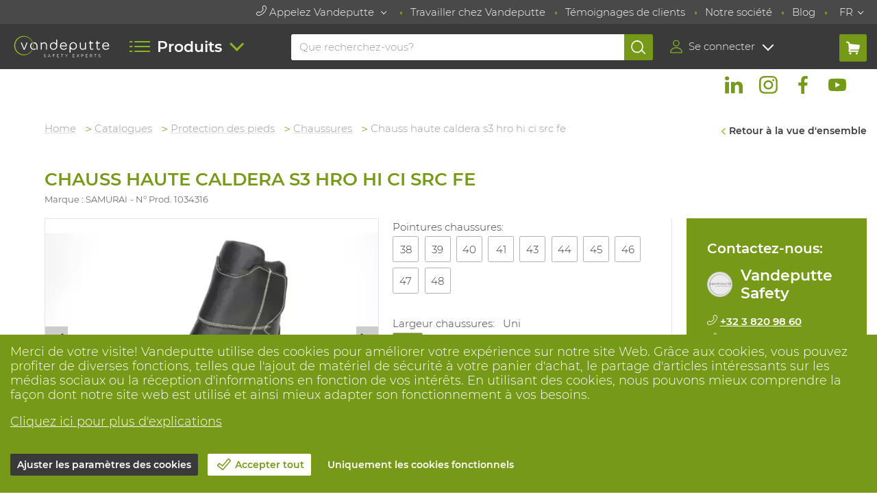

--- FILE ---
content_type: text/html; charset=utf-8
request_url: https://www.vdp.com/FR/product/view/1034316/all/protection-des-pieds/chauss-haute-caldera-s3-hro-hi-ci-src-fe.html
body_size: 22540
content:
<!doctype html>




<html lang="fr" xmlns>
    <head>
        <meta http-equiv="X-UA-Compatible" content="IE=edge,chrome=1">
<meta charset="utf-8">
<meta name="google-site-verification" content="YFm6WU1roM9CQoqc1HJtzlvkAwNRf3z94_9aUn6vGWQ">
<meta name="viewport" content="width=device-width, initial-scale=1">
<meta name="format-detection" content="telephone=no">

                <meta name="Description" content="Chauss haute caldera s3 hro hi ci src fe - Chaussure de soudure extra haute en cuir plein fleur, avec semelle antiperforation synth&amp;amp;eacute;tique et embout 200J synth&amp;amp;eacute;tique. Pourvue d&amp;amp;#039;une velcro extra large et doublure respirante, r&amp;amp;eacute;sistante &amp;amp;agrave; l&amp;amp;#039;abrasion en textile. Semelle en PU/Nitrile, antid&amp;amp;eacute;rapant SRC, r&amp;amp;eacute;sistante aux huiles et acides. Semelle de propret&amp;amp;eacute; amovible en polyur&amp;amp;eacute;thane rev&amp;amp;ecirc;tue de textile. 100% sans m&amp;amp;eacute;tal. Pointures: 38-48. ">
                <meta name="twitter:card" content="summary_large_image">
                <meta name="twitter:data1" content="&euro;78.00">
                <meta name="twitter:description" content="Chaussure de soudure extra haute en cuir plein fleur, avec semelle antiperforation synth&amp;amp;eacute;tique et embout 200J synth&amp;amp;eacute;tique. Pourvue d&amp;amp;#039;une velcro extra large et doublure respirante, r&amp;amp;eacute;sistante &amp;amp;agrave; l&amp;amp;#039;abrasion en textile. Semelle en PU/Nitrile, antid&amp;amp;eacute;rapant SRC, r&amp;amp;eacute;sistante aux huiles et acides. Semelle de propret&amp;amp;eacute; amovible en polyur&amp;amp;eacute;thane rev&amp;amp;ecirc;tue de textile. 100% sans m&amp;amp;eacute;tal. Pointures: 38-48. ">
                <meta name="twitter:image" content="https://www.vdp.com/resources/resized/280x187/405/236.webp">
                <meta name="twitter:image:alt" content="Chauss haute caldera s3 hro hi ci src fe">
                <meta name="twitter:label1" content="Price">
                <meta name="twitter:site" content="@VandeputteSE">
                <meta name="twitter:title" content="Chauss haute caldera s3 hro hi ci src fe">
                <meta name="twitter:url" content="https://www.vdp.com">
                <meta property="og:description" content="Chaussure de soudure extra haute en cuir plein fleur, avec semelle antiperforation synth&amp;amp;eacute;tique et embout 200J synth&amp;amp;eacute;tique. Pourvue d&amp;amp;#039;une velcro extra large et doublure respirante, r&amp;amp;eacute;sistante &amp;amp;agrave; l&amp;amp;#039;abrasion en textile. Semelle en PU/Nitrile, antid&amp;amp;eacute;rapant SRC, r&amp;amp;eacute;sistante aux huiles et acides. Semelle de propret&amp;amp;eacute; amovible en polyur&amp;amp;eacute;thane rev&amp;amp;ecirc;tue de textile. 100% sans m&amp;amp;eacute;tal. Pointures: 38-48. ">
                <meta property="og:image" content="https://www.vdp.com/resources/resized/280x187/405/236.webp">
                <meta property="og:locale" content="nl_BE">
                <meta property="og:locale:alternate" content="de_DE">
                <meta property="og:locale:alternate" content="en_GB">
                <meta property="og:locale:alternate" content="fr_FR">
                <meta property="og:site_name" content="https://www.vdp.com">
                <meta property="og:title" content="Chauss haute caldera s3 hro hi ci src fe">
                <meta property="og:type" content="product">
                <meta property="og:url" content="https://www.vdp.com/FR/product/view/1034316/all/protection-des-pieds/chauss-haute-caldera-s3-hro-hi-ci-src-fe.html">
                <meta property="product:availability" content="in stock">
                <meta property="product:brand" content="SAMURAI">
                <meta property="product:category" content="PROTECTION DES PIEDS">
                <meta property="product:condition" content="new">
                <meta property="product:gtin8" content="5412927515003">
                <meta property="product:price:amount" content="78.00">
                <meta property="product:price:currency" content="EUR">
                <meta property="product:retailer_item_id" content="1034316">
    
<link rel="shortcut icon" href="/favicon.ico">



<link rel="stylesheet" href="/safety2024/css/libraries/notyf.min.67707cb3a677ef9fbe71b88554448aef3662ab0d.css">
<link rel="stylesheet" href="/safety2024/css/fonts_vandeputtesafety.67707cb3a677ef9fbe71b88554448aef3662ab0d.css">
<link rel="stylesheet" href="/safety2024/css/style_vandeputtesafety.67707cb3a677ef9fbe71b88554448aef3662ab0d.css">
    <link rel="stylesheet" href="/safety2024/css/productsComparisonIindicator.67707cb3a677ef9fbe71b88554448aef3662ab0d.css">
<link rel="stylesheet" href="/safety2024/css/vdp.67707cb3a677ef9fbe71b88554448aef3662ab0d.css">
<!--[if IE]><script src="/safety2024/js/libraries/html5shiv/html5shiv.min.67707cb3a677ef9fbe71b88554448aef3662ab0d.js"></script><![endif]-->

<!--[if IE 6]><script type="text/javascript">IE6 = true;</script><![endif]-->
<!--[if IE 7]><script type="text/javascript">IE7 = true;</script><![endif]-->
<!--[if IE 8]><script type="text/javascript">IE8 = true;</script><![endif]-->

<script type="text/javascript" src="https://cdnjs.cloudflare.com/ajax/libs/jquery/3.3.1/jquery.min.js"></script>
<script type="text/javascript" src="/safety2024/js/libraries/doubletaptogo/jquery.doubletaptogo.min.67707cb3a677ef9fbe71b88554448aef3662ab0d.js"></script>
<script type="text/javascript" src="/safety2024/js/libraries/tipsy/jquery.tipsy.67707cb3a677ef9fbe71b88554448aef3662ab0d.js"></script>
<script type="text/javascript" src="/safety2024/js/libraries/menu-aim/jquery.menu-aim.67707cb3a677ef9fbe71b88554448aef3662ab0d.js"></script>
<!--[if (gte IE 6)&(lt IE 8)]><script type="text/javascript" src="/safety2024/js/libraries/selectivizr/selectivizr.67707cb3a677ef9fbe71b88554448aef3662ab0d.js"></script><![endif]-->
<!--[if (IE 6)]><script type="text/javascript" src="safety2024/js/libraries/cycle/jquery.cycle2.min.67707cb3a677ef9fbe71b88554448aef3662ab0d.js"></script><![endif]-->
<script type="text/javascript" src="/safety2024/js/default.67707cb3a677ef9fbe71b88554448aef3662ab0d.js"></script>
<script type="text/javascript" src="/safety2024/js/dlt.67707cb3a677ef9fbe71b88554448aef3662ab0d.js"></script>

<script type="text/javascript" src="/safety2024/js/product_filter_temp.67707cb3a677ef9fbe71b88554448aef3662ab0d.js"></script>
<script type="text/javascript" src="/safety2024/js/header.67707cb3a677ef9fbe71b88554448aef3662ab0d.js"></script>
<script type="text/javascript" src="/safety2024/js/actions_menu.67707cb3a677ef9fbe71b88554448aef3662ab0d.js"></script>
<script src="/safety2024/js/login.67707cb3a677ef9fbe71b88554448aef3662ab0d.js"></script>
<script src="/safety2024/js/libraries/cookie/jquery.cookie.min.67707cb3a677ef9fbe71b88554448aef3662ab0d.js"></script>
<script src="/safety2024/js/popupdiv.67707cb3a677ef9fbe71b88554448aef3662ab0d.js"></script>
<script src="/safety2024/js/product_autocomplete.67707cb3a677ef9fbe71b88554448aef3662ab0d.js"></script>
<script src="/safety2024/js/libraries/typing/jquery.typing.67707cb3a677ef9fbe71b88554448aef3662ab0d.js"></script>




<script>

if (!!document.documentMode) {
    var isJqueryLoaded = setInterval(function() {
        if (!!window.jQuery) {
            clearInterval(isJqueryLoaded);
            $.getScript('/safety2024/js/libraries/svg4everybody.min.67707cb3a677ef9fbe71b88554448aef3662ab0d.js', function() {
                svg4everybody();
            });
        }
    }, 300);
}

</script>

<script>
        var _paqPageViewType = 'trackPageView';

    var $_default_sap_stockholder_org = 'BE90';
    var $_base_url = '';
    var $_lang = 'FR';
    var $_default_pglevel2_id = 2;
    var $_prod_nr_translation = 'NoPrd.';
    var $pwlTranslation = 'Liste de travail';
    var $_spriteSvgFullPath = '/safety2024/img/sprite.svg';
</script>
    <script>

        if (typeof window.trackGoogleTagUserInfo === 'function') {

            window.trackGoogleTagUserInfo({"user_info":{"state":"A","is_signed_in":"no","is_internal":"no","is_admin":"no","is_expired":"no","is_punchout":"no"}});
        }
    </script>
        
        
        
        <title>Chauss haute caldera s3 hro hi ci src fe
            - Chaussures - Vandeputte Safety Experts</title>
                    <script type="application/ld+json">
    {
      "@context":"https://schema.org",
      "@type":"BreadcrumbList",
      "itemListElement":[{
        "@type":"ListItem",
        "position":1,
        "item":{
          "@id":"https://www.vdp.com/FR/catalogues",
          "name":"Catalogues"
        }
      },
          {
        "@type":"ListItem",
        "position":2,
        "item":{
          "@id":"https://www.vdp.com/FR/products/all/9-protection-des-pieds",
          "name":"Protection des pieds",
          "image":"https://www.vdp.com/resources/resized/f300x200/338/745.webp"        }
      },
            {
        "@type":"ListItem",
        "position":3,
        "item":{
          "@id":"https://www.vdp.com/FR/products/all/9-protection-des-pieds/8400-chaussures",
          "name":"Chaussures"
        }
      },
            {
        "@type":"ListItem",
        "position":4,
        "item":{
          "@type":"Product",
          "@id":"https://www.vdp.com/FR/product/view/1034316/all/protection-des-pieds/chauss-haute-caldera-s3-hro-hi-ci-src-fe.html",
          "name":"Chauss haute caldera s3 hro hi ci src fe",
          "image":"https://www.vdp.com/resources/resized/280x187/405/236.webp"
        }
      }]
    }
    </script>

    
        <script>
            window.ftldataLayer = window.ftldataLayer || [];
            window.ftltag = window.ftltag || function() {
                ftldataLayer.push(arguments);
            };
            ftltag('config', {clientId: '585'});
        </script>
        <script async type="module" src="https://recommender.fitle.com/ftltag.js"></script>
        <script async type="module" src="https://recommender.fitle.com/sr.js"></script>
    
                <link rel="stylesheet" href="/safety2024/css/lightbox.67707cb3a677ef9fbe71b88554448aef3662ab0d.css">
        <!-- Default Deny Consent -->
        <script>
            window.dataLayer = window.dataLayer || [];
            function gtag(){dataLayer.push(arguments);}
            gtag('consent', 'default', {'ad_storage': 'denied', 'ad_user_data': 'denied', 'ad_personalization': 'denied', 'analytics_storage': 'denied' });
</script>

    </head>

                                                                
    <body class="  page-detail no-sidebars cookie-warning-visible">
    
        <script type='text/javascript'>
        function checkCompatibilityMode(){
            var userAgentRegex = /MSIE ([0-9.]+)/;
            var userAgentIE11Regex = /Trident.*rv[ :]*11\./;
            var tridentRegex = /Trident\/(\d+)/;
            var userAgentData = userAgentRegex.exec(navigator.userAgent);
            var trident = tridentRegex.exec(navigator.userAgent);
            console.log(navigator.userAgent);
            if (trident) {
                //Convert from the Trident version number to the IE version number
                var ieTrueVersion = parseInt(trident[1], 10) + 4;
                var iePretendVersion = 0;

                if (userAgentData == null){
                    userAgentData = userAgentIE11Regex.exec(navigator.userAgent);
                }
                
                if (userAgentData != null) {
                    iePretendVersion = parseInt(userAgentData[1], 10);
                }
                
                console.log(ieTrueVersion);
                console.log(iePretendVersion);

                //userAgentData[1] will hold the version number, e.g. "10.0"
                //If we have both a Trident and MSIE version number, see if they're different
                if (ieTrueVersion > 0 && iePretendVersion >= 0) {
                    if (ieTrueVersion != iePretendVersion) {
                        var warningTemplate =
                                '<div class="block block-alert-small">' +
                                '<div class="content">' +
                                'Uw browser draait in compatibiliteitsmodus dit maakt deze website minder functioneel en langzamer, om dit te verhelpen kan u bij uw ICT beheer terecht' +
                                '   </div>' +
                                '</div>';
                        $('div.header-search').append(warningTemplate);
                    }
                }
            }

            return true;
        }
        </script>
    

    <div id="cover-bg"></div>

    <div id="popup"></div>

        

    <header><!-- start module.header.tpl -->



















<div class="header__top">
    <div class="header__inner">
        <nav id="meta-nav" class="meta-nav">
            <ul>
                                <li>
                    <div class="dropdown-wrap">
                        <button class="btn-dropdown">
                            <svg class="icon icon-icon_phone">
    <use xlink:href="/safety2024/img/sprite.svg#icon_phone"></use>
</svg>
                            Appelez Vandeputte
                        </button>
                
                        <div class="dropdown">
                            <div class="dropdown-call">
                                                                        
                                <div class="left">
                                    <img  src="/resources/resized/f60x60/399/212.webp" height="60" width="60"  alt="Vandeputte">
                                </div>
                                <div class="right">
                                    <h3>Vandeputte</h3>
                                    <p>
                                        <a href="tel:+3271258725">BE - +32 71 25 87 25</a><br>
                                        <a href="tel:+33328607200">FR - +33 3 28 60 72 00</a><br>
                                        <a href="mailto:info@vdp.com">info@vdp.com</a>
                                    </p>
                                </div>
                                                                <a class="btn" href="/FR/Vestigingen">5 établissements</a>
                            </div>
                        </div>
                    </div>
                </li>
                                                            <li>
                    <a href="/FR/travailler-chez-nous">Travailler chez Vandeputte</a>
                </li>
                                <li>
                    <a href="/FR/temoignages-de-clients">Témoignages de clients</a>
                </li>
                                <li>
                    <a href="/FR/notre-societe">Notre société</a>
                </li>
                                <li>
                    <a href="/FR/blog">Blog</a>
                </li>
                                                        <li>
                <div class="dropdown-wrap">
                    <button class="btn-dropdown">FR</button>
                    <div class="dropdown dropdown-right">
                        <ul class="top-language-selection">
                                                            <li>
                                    <a href="/NL/product/view/1034316/all/protection-des-pieds/chauss-haute-caldera-s3-hro-hi-ci-src-fe.html">NL</a>
                                </li>
                                                            <li>
                                    <a href="/FR/product/view/1034316/all/protection-des-pieds/chauss-haute-caldera-s3-hro-hi-ci-src-fe.html">FR</a>
                                </li>
                                                            <li>
                                    <a href="/EN/product/view/1034316/all/protection-des-pieds/chauss-haute-caldera-s3-hro-hi-ci-src-fe.html">EN</a>
                                </li>
                                                    </ul>
                    </div>
                </div>
            </li>
            </ul>
        </nav>
    </div>
</div>


<div class="header__bottom">
    <div class="header__inner">
                <div id="header-logo" class="header-logo">
            <a class="header-logo__link" href="/FR" aria-label="Vandeputte">
                                    <h8>Vandeputte</h8>
                            </a>
        </div>                        <nav id="header-nav" class="header-nav">

            <a href="#" class="header-nav__toggle">
                <span>
                    <span class="icon icon-icon_menu">
                        <svg>&#9608;&#9608;&nbsp;<use xlink:href="/safety2024/img/sprite.svg#icon_menu"></use></svg>
                    </span>
                    <span class="label"> Produits</span>
                </span>
            </a>
        
            <div class="header-nav__inner">
                <div class="header-nav__scroll">
                    <div class="header-nav__level">
                        <ul>
                                                        <li>
                                <a href="/FR/epi/icp">
                                    EPI
                                </a>
                                                                <div class="header-nav__level">
                                    <ul>
                                        <li class="go-back-row"><a class="go-back" href="#">Retour à un niveau supérieur</a></li>
                                                                                <li>
                                            <a href="/FR/protection-des-mains">
                                                                                                    Gants
                                                                                            </a>
                                                                                        <div class="header-nav__level">
                                                <ul>
                                                    <li class="go-back-row"><a class="go-back" href="#">Terug naar hoger niveau</a></li>
                                                                                                        <li>
                                                        <a class="header-nav__secondlevel" href="/FR/protection-des-mains/gants-de-travail">Gants de travail</a>
                                                                                                                <ul>
                                                                                                                        <li><a href="/FR/applications/chimie/gants">Chimiques</a></li>
                                                                                                                        <li><a href="/FR/protection-des-mains/gants-de-travail/revetements">Revêtements</a></li>
                                                                                                                        <li><a href="/FR/protection-des-mains/gants-de-travail/anti-impact">Anti-impact</a></li>
                                                                                                                        <li><a href="/FR/protection-des-mains/gants-de-travail/en-cuir">En cuir</a></li>
                                                                                                                        <li><a href="/FR/protection-des-mains/gants-de-travail/resistant-aux-coupures">Résistants aux coupures</a></li>
                                                                                                                        <li><a href="/FR/produits-jetables/accessoires/gants-jetables">Jetable</a></li>
                                                                                                                        <li><a href="/FR/protection-des-mains/gants-de-travail/resistant-a-la-chaleur">Résistants à la chaleur</a></li>
                                                                                                                        <li><a href="/FR/protection-des-mains/gants-de-travail/resistant-au-froid">Résistant au froid</a></li>
                                                                                                                    </ul>
                                                                                                            </li>
                                                                                                        <li>
                                                        <a class="header-nav__secondlevel" href="/FR/protection-des-mains/materiaux">Materiaux</a>
                                                                                                                <ul>
                                                                                                                        <li><a href="/FR/protection-des-mains/materiaux/en-cuir">En cuir</a></li>
                                                                                                                        <li><a href="/FR/protection-des-mains/materiaux/nitrile">Nitrile</a></li>
                                                                                                                        <li><a href="/FR/protection-des-mains/materiaux/pvc">PVC</a></li>
                                                                                                                        <li><a href="/FR/protection-des-mains/materiaux/latax">Latax</a></li>
                                                                                                                    </ul>
                                                                                                            </li>
                                                                                                        <li>
                                                        <a class="header-nav__secondlevel" href="/FR/protection-des-mains/applications-specifiques">Applications spécifiques</a>
                                                                                                                <ul>
                                                                                                                        <li><a href="/FR/applications/pompiers/gants">Pompiers</a></li>
                                                                                                                        <li><a href="/FR/applications/foresterie/gants">Foresterie</a></li>
                                                                                                                        <li><a href="/FR/applications/police/protection-des-mains">Police</a></li>
                                                                                                                        <li><a href="/FR/applications/soudage/gants">Soudage</a></li>
                                                                                                                        <li><a href="/FR/applications/arc-electrique/gants">Arc électrique</a></li>
                                                                                                                        <li><a href="/FR/applications/industrie-alimentaire/protection-des-mains">Nourriture</a></li>
                                                                                                                    </ul>
                                                                                                            </li>
                                                                                                        <li>
                                                        <a class="header-nav__secondlevel" href="/FR/protection-des-mains/manchettes">Manchettes</a>
                                                                                                                <ul>
                                                                                                                        <li><a href="/FR/protection-des-mains/manchettes/resistant-coupure">Résistant à la coupure</a></li>
                                                                                                                        <li><a href="/FR/protection-des-mains/manchettes/resistant-chaleur">Résistant à la chaleur</a></li>
                                                                                                                        <li><a href="/FR/applications/industrie-alimentaire/marchettes">Nourriture</a></li>
                                                                                                                    </ul>
                                                                                                            </li>
                                                                                                    </ul>
                                                <div class="header-nav__button-container"><a href="/FR/protection-des-mains" class="header-nav__button">Afficher les produits Gants</a></div>
                                            </div>
                                                                                    </li>
                                                                                <li>
                                            <a href="/FR/protection-des-pieds">
                                                                                                    Chaussures de sécurité
                                                                                            </a>
                                                                                        <div class="header-nav__level">
                                                <ul>
                                                    <li class="go-back-row"><a class="go-back" href="#">Terug naar hoger niveau</a></li>
                                                                                                        <li>
                                                        <a class="header-nav__secondlevel" href="/FR/protection-des-pieds/chaussures-de-travail">Chaussures de travail</a>
                                                                                                                <ul>
                                                                                                                        <li><a href="/FR/protection-des-pieds/chaussures-de-travail/chaussures-de-travail-basses">Basses</a></li>
                                                                                                                        <li><a href="/FR/protection-des-pieds/chaussures-de-travail/chaussures-de-travail-hautes">Haut</a></li>
                                                                                                                        <li><a href="/FR/protection-des-pieds/chaussures-de-travail/chaussures-de-travail-s3">S3</a></li>
                                                                                                                        <li><a href="/FR/protection-des-pieds/chaussures-de-travail/chaussures-de-travail-s2">S2</a></li>
                                                                                                                        <li><a href="/FR/protection-des-pieds/chaussures-de-travail/chaussures-de-travail-s1">S1</a></li>
                                                                                                                        <li><a href="/FR/protection-des-pieds/chaussures-de-travail/chaussures-de-travail-s1p">S1P</a></li>
                                                                                                                        <li><a href="/FR/protection-des-pieds/chaussures-de-travail/chaussures-de-travail-impermeables">Imperméables</a></li>
                                                                                                                        <li><a href="/FR/protection-des-pieds/chaussures-de-travail/chaussures-de-travail-dames">Dames</a></li>
                                                                                                                        <li><a href="/FR/protection-des-pieds/chaussures-de-travail/des-chaussures-de-travail-soignees">Soignées</a></li>
                                                                                                                        <li><a href="/FR/epi-sur-mesure/protection-pieds-sur-mesure">Orthopédiques</a></li>
                                                                                                                    </ul>
                                                                                                            </li>
                                                                                                        <li>
                                                        <a class="header-nav__secondlevel" href="/FR/protection-des-pieds/bottes">Bottes</a>
                                                                                                                <ul>
                                                                                                                        <li><a href="/FR/protection-des-pieds/bottes/bottes-en-caoutchouc">En caoutchouc</a></li>
                                                                                                                        <li><a href="/FR/protection-des-pieds/bottes/cuir-bottes">En cuir</a></li>
                                                                                                                        <li><a href="/FR/protection-des-pieds/bottes/bottes-de-travail-doublees">Bottes de travail doublées</a></li>
                                                                                                                        <li><a href="/FR/protection-des-pieds/bottes/bottes-resistant-aux-produits-chimiques">Bottes résistant aux produits chimiques</a></li>
                                                                                                                        <li><a href="/FR/protection-des-pieds/bottes/cuissardes-et-pantalons-de-pecheur">Cuissardes et Pantalons de pêcheur</a></li>
                                                                                                                    </ul>
                                                                                                            </li>
                                                                                                        <li>
                                                        <a class="header-nav__secondlevel" href="/FR/protection-des-pieds/accessoires">Accessoires</a>
                                                                                                                <ul>
                                                                                                                        <li><a href="/FR/protection-des-pieds/accessoires/semelles-interieures">Semelles intérieures</a></li>
                                                                                                                        <li><a href="/FR/protection-des-pieds/accessoires/chaussettes-de-travail">Chaussettes</a></li>
                                                                                                                        <li><a href="/FR/protection-des-pieds/accessoires/lacets">Lacets</a></li>
                                                                                                                        <li><a href="/FR/protection-des-pieds/accessoires/surchaussures">Surchaussures</a></li>
                                                                                                                        <li><a href="/FR/protection-des-pieds/accessoires/entretien">Entretien </a></li>
                                                                                                                    </ul>
                                                                                                            </li>
                                                                                                        <li>
                                                        <a class="header-nav__secondlevel" href="/FR/protection-des-pieds/applications-specifiques">Applications spécifiques</a>
                                                                                                                <ul>
                                                                                                                        <li><a href="/FR/applications/pompiers/bottes-de-pompiers">Pompiers</a></li>
                                                                                                                        <li><a href="/FR/applications/soins/chaussures-de-travail">Soins</a></li>
                                                                                                                        <li><a href="/FR/applications/industrie-alimentaire/protection-des-pieds">Industrie alimentaire</a></li>
                                                                                                                        <li><a href="/FR/applications/police/protection-des-pieds">Police</a></li>
                                                                                                                        <li><a href="/FR/applications/soudage/chaussures-de-soudeur-fonderies">Soudage et fonderie</a></li>
                                                                                                                        <li><a href="/FR/applications/foresterie/chaussures-forestieres">Foresterie</a></li>
                                                                                                                        <li><a href="/FR/applications/arc-electrique/bottes-a-arc-electrique">Arc électrique</a></li>
                                                                                                                    </ul>
                                                                                                            </li>
                                                                                                    </ul>
                                                <div class="header-nav__button-container"><a href="/FR/protection-des-pieds" class="header-nav__button">Afficher les produits Chaussures de sécurité</a></div>
                                            </div>
                                                                                    </li>
                                                                                <li>
                                            <a href="/FR/vetements">
                                                                                                    Vêtements
                                                                                            </a>
                                                                                        <div class="header-nav__level">
                                                <ul>
                                                    <li class="go-back-row"><a class="go-back" href="#">Terug naar hoger niveau</a></li>
                                                                                                        <li>
                                                        <a class="header-nav__secondlevel" href="/FR/vetements/vetements-de-travail">Vêtements de travail</a>
                                                                                                                <ul>
                                                                                                                        <li><a href="/FR/vetements/vetements-de-travail/vestes">Vestes</a></li>
                                                                                                                        <li><a href="/FR/vetements/vetements-de-travail/blousons-softshell">Blousons-softshell</a></li>
                                                                                                                        <li><a href="/FR/vetements/vetements-de-travail/gilets-de-travail">Gilets </a></li>
                                                                                                                        <li><a href="/FR/vetements/vetements-de-travail/pantalons-de-travail">Pantalons</a></li>
                                                                                                                        <li><a href="/FR/vetements/vetements-de-travail/combinaisons-de-travail">Combinaisons</a></li>
                                                                                                                        <li><a href="/FR/vetements/vetements-de-travail/t-shirts">T-shirts</a></li>
                                                                                                                        <li><a href="/FR/vetements/vetements-de-travail/polos">Polos</a></li>
                                                                                                                        <li><a href="/FR/vetements/vetements-de-travail/shirts">Shirt</a></li>
                                                                                                                    </ul>
                                                                                                            </li>
                                                                                                        <li>
                                                        <a class="header-nav__secondlevel" href="/FR/vetements/vetements-standardises">Vêtements standardisés</a>
                                                                                                                <ul>
                                                                                                                        <li><a href="/FR/vetements/vetements-standardises/vetements-ignifuges">Ignifugé</a></li>
                                                                                                                        <li><a href="/FR/vetements/vetements-standardises/vetements-anti-coupure">Résistant aux coupures</a></li>
                                                                                                                        <li><a href="/FR/vetements/vetements-standardises/vetements-thermiques">Thermiques</a></li>
                                                                                                                        <li><a href="/FR/vetements/vetements-standardises/vetements-rafraichissants">Rafraîchissants</a></li>
                                                                                                                        <li><a href="/FR/vetements/vetements-standardises/vetements-a-haute-visibilite">Haute visibilité</a></li>
                                                                                                                        <li><a href="/FR/vetements/vetements-standardises/vetements-pluie">Pluie</a></li>
                                                                                                                    </ul>
                                                                                                            </li>
                                                                                                        <li>
                                                        <a class="header-nav__secondlevel" href="/FR/vetements/accessoires">Accessoires</a>
                                                                                                                <ul>
                                                                                                                        <li><a href="/FR/vetements/accessoires/buff">Buffs®</a></li>
                                                                                                                        <li><a href="/FR/vetements/accessoires/bonnets">Bonnets</a></li>
                                                                                                                        <li><a href="/FR/vetements/accessoires/cagoule">Cagoules</a></li>
                                                                                                                        <li><a href="/FR/vetements/accessoires/casquettes">Casquettes</a></li>
                                                                                                                        <li><a href="/FR/vetements/accessoires/genouilleres">Genouillères</a></li>
                                                                                                                        <li><a href="/FR/vetements/accessoires/ceintures">Ceintures</a></li>
                                                                                                                    </ul>
                                                                                                            </li>
                                                                                                        <li>
                                                        <a class="header-nav__secondlevel" href="/FR/vetements/applications-specifiques">Applications spécifiques</a>
                                                                                                                <ul>
                                                                                                                        <li><a href="/FR/applications/pompiers/vetements-de-pompiers">Sapeurs-pompiers</a></li>
                                                                                                                        <li><a href="/FR/applications/police/vetements-police">Police</a></li>
                                                                                                                        <li><a href="/FR/applications/ambulance/vetements">Ambulance</a></li>
                                                                                                                        <li><a href="/FR/applications/arc-electrique/vetements-larc-electrique">L'arc électrique</a></li>
                                                                                                                        <li><a href="/FR/applications/foresterie/vetements-forestiers">Foresterie</a></li>
                                                                                                                        <li><a href="/FR/applications/soudage/vetements-de-soudage">Soudage</a></li>
                                                                                                                    </ul>
                                                                                                            </li>
                                                                                                    </ul>
                                                <div class="header-nav__button-container"><a href="/FR/vetements" class="header-nav__button">Afficher les produits Vêtements</a></div>
                                            </div>
                                                                                    </li>
                                                                                <li>
                                            <a href="/FR/produits-jetables">
                                                                                                    Produits jetable
                                                                                            </a>
                                                                                        <div class="header-nav__level">
                                                <ul>
                                                    <li class="go-back-row"><a class="go-back" href="#">Terug naar hoger niveau</a></li>
                                                                                                        <li>
                                                        <a class="header-nav__secondlevel" href="/FR/produits-jetables/vetements">Vêtements</a>
                                                                                                                <ul>
                                                                                                                        <li><a href="/FR/produits-jetables/vetements/manchons-jetables">Manchons</a></li>
                                                                                                                        <li><a href="/FR/produits-jetables/vetements/combinaisons-jetables">Salopettes</a></li>
                                                                                                                        <li><a href="/FR/produits-jetables/vetements/blouses-de-laboratoire-jetables">Blouses de laboratoire</a></li>
                                                                                                                        <li><a href="/FR/produits-jetables/vetements/tabliers-jetables">Tabliers</a></li>
                                                                                                                    </ul>
                                                                                                            </li>
                                                                                                        <li>
                                                        <a class="header-nav__secondlevel" href="/FR/produits-jetables/accessoires">Accessoires produits </a>
                                                                                                                <ul>
                                                                                                                        <li><a href="/FR/produits-jetables/accessoires/gants-jetables">Gants</a></li>
                                                                                                                        <li><a href="/FR/produits-jetables/accessoires/filet-cheveux">Filet à cheveux</a></li>
                                                                                                                        <li><a href="/FR/produits-jetables/accessoires/surchaussures">Surchaussures</a></li>
                                                                                                                        <li><a href="/FR/produits-jetables/accessoires/masques">Masques</a></li>
                                                                                                                        <li><a href="/FR/produits-jetables/accessoires/bouchons-d-oreille">Bouchons d'oreilles</a></li>
                                                                                                                    </ul>
                                                                                                            </li>
                                                                                                        <li>
                                                        <a class="header-nav__secondlevel" href="/FR/produits-jetables/applications-specifiques">Applications spécifiques</a>
                                                                                                                <ul>
                                                                                                                        <li><a href="/FR/applications/industrie-alimentaire/jetables">Nourriture</a></li>
                                                                                                                        <li><a href="/FR/applications/salleblanche/jetables">Salle blanche</a></li>
                                                                                                                        <li><a href="/FR/applications/pharmacie/jetables">Pharmaceutique</a></li>
                                                                                                                        <li><a href="/FR/applications/chimie/jetables">Chimie</a></li>
                                                                                                                        <li><a href="/FR/protection-respiratoire/applications-specifiques/amiante">Amiante</a></li>
                                                                                                                    </ul>
                                                                                                            </li>
                                                                                                    </ul>
                                                <div class="header-nav__button-container"><a href="/FR/produits-jetables" class="header-nav__button">Afficher les produits Produits jetable</a></div>
                                            </div>
                                                                                    </li>
                                                                                <li>
                                            <a href="/FR/vetements-chimiques">
                                                                                                    Vêtements chimiques
                                                                                            </a>
                                                                                        <div class="header-nav__level">
                                                <ul>
                                                    <li class="go-back-row"><a class="go-back" href="#">Terug naar hoger niveau</a></li>
                                                                                                        <li>
                                                        <a class="header-nav__secondlevel" href="/FR/vetements-chimiques/type">Type</a>
                                                                                                                <ul>
                                                                                                                        <li><a href="/FR/vetements-chimiques/type/vetements-chimiques-jetables">Jetables</a></li>
                                                                                                                        <li><a href="/FR/vetements-chimiques/type/vetements-chimiques-reutilisables">Réutilisables</a></li>
                                                                                                                    </ul>
                                                                                                            </li>
                                                                                                        <li>
                                                        <a class="header-nav__secondlevel" href="/FR/vetements-chimiques/protection">Protection</a>
                                                                                                                <ul>
                                                                                                                        <li><a href="/FR/vetements-chimiques/protection/vetements-chimiques-etanches-aux-gaz">Étanches aux gaz (Type 1)</a></li>
                                                                                                                        <li><a href="/FR/vetements-chimiques/protection/vetements-chimiques-resistants-aux-liquides">Résistants aux liquides (type 3)</a></li>
                                                                                                                        <li><a href="/FR/vetements-chimiques/protection/vetements-anti-brouillard-pour-produits-chimiques">Anti-buée (type 4)</a></li>
                                                                                                                        <li><a href="/FR/vetements-chimiques/protection/vetements-anti-poussiere-pour-produits-chimiques">Anti-poussière (type 5)</a></li>
                                                                                                                        <li><a href="/FR/vetements-chimiques/protection/vetements-chimiques-a-protection-limitee">Protection limitée (type 6)</a></li>
                                                                                                                    </ul>
                                                                                                            </li>
                                                                                                        <li>
                                                        <a class="header-nav__secondlevel" href="/FR/vetements-chimiques/modele">Modèle</a>
                                                                                                                <ul>
                                                                                                                        <li><a href="/FR/vetements-chimiques/modele/combinaisons-chimiques">Salopettes</a></li>
                                                                                                                        <li><a href="/FR/vetements-chimiques/modele/gilets-chimiques">Gilets</a></li>
                                                                                                                        <li><a href="/FR/vetements-chimiques/modele/pantalons-chemiques">Pantalons</a></li>
                                                                                                                        <li><a href="/FR/vetements-chimiques/modele/tabliers-chimiques">Tabliers</a></li>
                                                                                                                        <li><a href="/FR/vetements-chimiques/modele/manchons-chimiques">Manchons</a></li>
                                                                                                                        <li><a href="/FR/vetements-chimiques/modele/capuchons-chimiques">Capuchons</a></li>
                                                                                                                        <li><a href="/FR/vetements-chimiques/modele/surbottes-chimiques">Surbottes</a></li>
                                                                                                                    </ul>
                                                                                                            </li>
                                                                                                    </ul>
                                                <div class="header-nav__button-container"><a href="/FR/vetements-chimiques" class="header-nav__button">Afficher les produits Vêtements chimiques</a></div>
                                            </div>
                                                                                    </li>
                                                                                <li>
                                            <a href="/FR/protection-tete">
                                                                                                    Casques et casquettes
                                                                                            </a>
                                                                                        <div class="header-nav__level">
                                                <ul>
                                                    <li class="go-back-row"><a class="go-back" href="#">Terug naar hoger niveau</a></li>
                                                                                                        <li>
                                                        <a class="header-nav__secondlevel" href="/FR/protection-tete/casques-de-securite-et-casquettes">Casques de sécurité</a>
                                                                                                                <ul>
                                                                                                                        <li><a href="/FR/protection-tete/casques-de-securite-et-casquettes">Casques de sécurité</a></li>
                                                                                                                        <li><a href="/FR/protection-tete/casques-de-securite-et-casquettes/casques-de-securite-lunettes">Casques de sécurité avec lunettes</a></li>
                                                                                                                        <li><a href="/FR/protection-tete/casques-de-securite-et-casquettes/casques-resistant-chaleur">Casques résistant à la chaleur</a></li>
                                                                                                                    </ul>
                                                                                                            </li>
                                                                                                        <li>
                                                        <a class="header-nav__secondlevel" href="/FR/protection-tete/casquettes">Bouchons</a>
                                                                                                                <ul>
                                                                                                                        <li><a href="/FR/protection-tete/casquettes/casquettes">Casquettes</a></li>
                                                                                                                        <li><a href="/FR/protection-tete/casquettes/bouchon-dimpact">Bouchons d'impact</a></li>
                                                                                                                        <li><a href="/FR/protection-tete/casquettes/bouchons">Bouchons</a></li>
                                                                                                                    </ul>
                                                                                                            </li>
                                                                                                        <li>
                                                        <a class="header-nav__secondlevel" href="/FR/protection-tete/accesoires">Accessoires</a>
                                                                                                                <ul>
                                                                                                                        <li><a href="/FR/protection-tete/accesoires/lunettes-visieres">Lunettes et visières</a></li>
                                                                                                                        <li><a href="/FR/protection-tete/accesoires/lunettes-masques">Lunettes</a></li>
                                                                                                                        <li><a href="/FR/protection-tete/accesoires/bandeaux">Bandeaux</a></li>
                                                                                                                        <li><a href="/FR/protection-tete/accesoires/bonnets-casques">Bonnets pour casques</a></li>
                                                                                                                        <li><a href="/FR/protection-auditive/accessoires/adapteurs-casque">Adapteurs pour Casque</a></li>
                                                                                                                        <li><a href="/FR/protection-auditive">Protecteurs auditifs</a></li>
                                                                                                                    </ul>
                                                                                                            </li>
                                                                                                        <li>
                                                        <a class="header-nav__secondlevel" href="/FR/protection-tete/applications-specifiques">Applications spécifiques</a>
                                                                                                                <ul>
                                                                                                                        <li><a href="/FR/applications/foresterie/casques">Foresterie</a></li>
                                                                                                                        <li><a href="/FR/applications/pompiers/casques-sapeurs-pompiers">Sapeurs-pompiers</a></li>
                                                                                                                        <li><a href="/FR/applications/soudage/protection-de-la-tete">Soudage</a></li>
                                                                                                                        <li><a href="/FR/applications/police/protection-de-la-tete">Police</a></li>
                                                                                                                        <li><a href="/FR/applications/sauvetage/protection-de-la-tete">Sauvetage</a></li>
                                                                                                                        <li><a href="/FR/applications/arc-electrique/protection-de-la-tete">Arc électrique</a></li>
                                                                                                                    </ul>
                                                                                                            </li>
                                                                                                    </ul>
                                                <div class="header-nav__button-container"><a href="/FR/protection-tete" class="header-nav__button">Afficher les produits Casques et casquettes</a></div>
                                            </div>
                                                                                    </li>
                                                                                <li>
                                            <a href="/FR/protection-auditive">
                                                                                                    Protection auditive
                                                                                            </a>
                                                                                        <div class="header-nav__level">
                                                <ul>
                                                    <li class="go-back-row"><a class="go-back" href="#">Terug naar hoger niveau</a></li>
                                                                                                        <li>
                                                        <a class="header-nav__secondlevel" href="/FR/protection-auditive/bouchons-oreilles">Bouchons d'oreilles</a>
                                                                                                                <ul>
                                                                                                                        <li><a href="/FR/protection-auditive/bouchons-oreilles/bouchons-oreilles-jetables">Jetables</a></li>
                                                                                                                        <li><a href="/FR/protection-auditive/bouchons-oreilles/bouchons-oreilles-reutilisables">Réutilisable</a></li>
                                                                                                                        <li><a href="/FR/protection-auditive/bouchons-oreilles/clips-oreilles">Clips d'oreilles</a></li>
                                                                                                                        <li><a href="/FR/protection-auditive/bouchons-oreilles/bouchons-oreilles-electroniques">Bouchons d'oreilles électroniques</a></li>
                                                                                                                    </ul>
                                                                                                            </li>
                                                                                                        <li>
                                                        <a class="header-nav__secondlevel" href="/FR/epi-sur-mesure/otoplastiques">Protection auditive sur mesure</a>
                                                                                                            </li>
                                                                                                        <li>
                                                        <a class="header-nav__secondlevel" href="/FR/protection-auditive/coquilles-antibruit/coquilles">Cache-oreilles (électroniques)</a>
                                                                                                                <ul>
                                                                                                                        <li><a href="/FR/protection-auditive/coquilles-antibruit/coquilles">Coquilles</a></li>
                                                                                                                        <li><a href="/FR/protection-auditive/coquilles-antibruit/coquilles-passives">Coquilles passives</a></li>
                                                                                                                        <li><a href="/FR/protection-auditive/coquilles-antibruit/coquilles-avec-sangle-nuque">Coquilles avec sangle de nuque</a></li>
                                                                                                                        <li><a href="/FR/protection-auditive/coquilles-antibruit/coquilles-communication">Coquilles de communication</a></li>
                                                                                                                        <li><a href="/FR/protection-auditive/coquilles-antibruit/coquilles-actives">Coquilles actives</a></li>
                                                                                                                        <li><a href="/FR/protection-auditive/coquilles-antibruit/coquilles-avec-radio">Coquilles avec radio</a></li>
                                                                                                                        <li><a href="/FR/protection-auditive/coquilles-antibruit/bluetooth">Coquilles avec Bluetooth</a></li>
                                                                                                                    </ul>
                                                                                                            </li>
                                                                                                        <li>
                                                        <a class="header-nav__secondlevel" href="/FR/protection-auditive/accessoires">Accessoires</a>
                                                                                                                <ul>
                                                                                                                        <li><a href="/FR/protection-auditive/accessoires/batteries-chargeurs-cables">Batteries, chargeurs et câbles</a></li>
                                                                                                                        <li><a href="/FR/protection-auditive/accessoires/distributeurs">Distributeurs</a></li>
                                                                                                                        <li><a href="/FR/protection-auditive/accessoires/sonometres">Sonomètres</a></li>
                                                                                                                        <li><a href="/FR/protection-auditive/accessoires/set-hygiene">Sets d'hygiène</a></li>
                                                                                                                        <li><a href="/FR/protection-auditive/accessoires/microphones">Microphones</a></li>
                                                                                                                        <li><a href="/FR/protection-auditive/accessoires/supports-muraux-pour-distributeurs">Supports muraux</a></li>
                                                                                                                    </ul>
                                                                                                            </li>
                                                                                                    </ul>
                                                <div class="header-nav__button-container"><a href="/FR/protection-auditive" class="header-nav__button">Afficher les produits Protection auditive</a></div>
                                            </div>
                                                                                    </li>
                                                                                <li>
                                            <a href="/FR/protection-visage">
                                                                                                    Lunettes et écrans faciaux
                                                                                            </a>
                                                                                        <div class="header-nav__level">
                                                <ul>
                                                    <li class="go-back-row"><a class="go-back" href="#">Terug naar hoger niveau</a></li>
                                                                                                        <li>
                                                        <a class="header-nav__secondlevel" href="/FR/protection-visage/lunettes-de-securite">Lunettes de sécurité</a>
                                                                                                                <ul>
                                                                                                                        <li><a href="/FR/protection-visage/lunettes-de-securite/lunettes-plano">Lunettes de sécurité standard</a></li>
                                                                                                                        <li><a href="/FR/protection-visage/lunettes-de-securite/lunettes-de-protection-laser">Lunettes de protection laser</a></li>
                                                                                                                        <li><a href="/FR/protection-visage/lunettes-de-securite/lunettes-de-transfert">Lunettes de transfert</a></li>
                                                                                                                        <li><a href="/FR/protection-visage/lunettes-de-securite/lunettes-a-large-vision">Lunettes à large vision</a></li>
                                                                                                                        <li><a href="/FR/protection-visage/lunettes-de-securite/lunettes-de-securite-solaires">Lunettes de sécurité solaires</a></li>
                                                                                                                    </ul>
                                                                                                            </li>
                                                                                                        <li>
                                                        <a class="header-nav__secondlevel" href="/FR/protection-visage/ecrans-faciaux">Écrans faciaux</a>
                                                                                                                <ul>
                                                                                                                        <li><a href="/FR/protection-visage/ecrans-faciaux/lunettes-bochumer">Lunettes bochumer</a></li>
                                                                                                                        <li><a href="/FR/protection-visage/ecrans-faciaux/ecrans-faciaux-resistant-chaleur">Écrans faciaux résistant à la chaleur</a></li>
                                                                                                                        <li><a href="/FR/protection-visage/ecrans-faciaux">Écrans faciaux</a></li>
                                                                                                                    </ul>
                                                                                                            </li>
                                                                                                        <li>
                                                        <a class="header-nav__secondlevel" href="/FR/epi-sur-mesure/lunettes-de-securite-a-vue">Lunettes de sécurité avec verres correcteurs</a>
                                                                                                            </li>
                                                                                                        <li>
                                                        <a class="header-nav__secondlevel" href="/FR/protection-visage/applications-specifiques">Applications spécifiques</a>
                                                                                                                <ul>
                                                                                                                        <li><a href="/FR/applications/foresterie/protection-du-visage">Foresterie</a></li>
                                                                                                                        <li><a href="/FR/applications/soudage/protection-faciale">Soudage</a></li>
                                                                                                                        <li><a href="/FR/applications/police/protection-du-visage">Police</a></li>
                                                                                                                        <li><a href="/FR/applications/arc-electrique/ecrans-faciaux">Arc électrique</a></li>
                                                                                                                    </ul>
                                                                                                            </li>
                                                                                                        <li>
                                                        <a class="header-nav__secondlevel" href="/FR/protection-visage/accessoires">Accessoires</a>
                                                                                                                <ul>
                                                                                                                        <li><a href="/FR/protection-visage/accessoires/cordelettes-pour-lunettes">Cordelettes pour lunettes</a></li>
                                                                                                                        <li><a href="/FR/protection-visage/accessoires/etuis">Étuis</a></li>
                                                                                                                        <li><a href="/FR/protection-visage/accessoires/monture-de-casque">Monture de casque</a></li>
                                                                                                                        <li><a href="/FR/protection-visage/accessoires/mentonnieres">Mentonnières</a></li>
                                                                                                                        <li><a href="/FR/protection-visage/accessoires/nettoyage">Entretien</a></li>
                                                                                                                    </ul>
                                                                                                            </li>
                                                                                                    </ul>
                                                <div class="header-nav__button-container"><a href="/FR/protection-visage" class="header-nav__button">Afficher les produits Lunettes et écrans faciaux</a></div>
                                            </div>
                                                                                    </li>
                                                                                <li>
                                            <a href="/FR/protection-respiratoire">
                                                                                                    Protection respiratoire
                                                                                            </a>
                                                                                        <div class="header-nav__level">
                                                <ul>
                                                    <li class="go-back-row"><a class="go-back" href="#">Terug naar hoger niveau</a></li>
                                                                                                        <li>
                                                        <a class="header-nav__secondlevel" href="/FR/protection-respiratoire/masques">Masques</a>
                                                                                                                <ul>
                                                                                                                        <li><a href="/FR/protection-respiratoire/masques/demi-masques">Demi masques</a></li>
                                                                                                                        <li><a href="/FR/protection-respiratoire/masques/masques-complets">Masques complets</a></li>
                                                                                                                        <li><a href="/FR/protection-respiratoire/masques/masques-antipoussieres">Masques antipoussières</a></li>
                                                                                                                        <li><a href="/FR/protection-respiratoire/masques/masques-hygieniques">Masques hygiéniques</a></li>
                                                                                                                    </ul>
                                                                                                            </li>
                                                                                                        <li>
                                                        <a class="header-nav__secondlevel" href="/FR/protection-respiratoire/filtres">Filtres</a>
                                                                                                                <ul>
                                                                                                                        <li><a href="/FR/protection-respiratoire/filtres/gaz">Filtres de gaz</a></li>
                                                                                                                        <li><a href="/FR/protection-respiratoire/filtres/antipoussiere-gaz">Filtres antipoussières et gaz</a></li>
                                                                                                                        <li><a href="/FR/protection-respiratoire/filtres/poussiere">Filtre à poussière</a></li>
                                                                                                                    </ul>
                                                                                                            </li>
                                                                                                        <li>
                                                        <a class="header-nav__secondlevel" href="/FR/protection-respiratoire/unites-moteurs">Travailler avec unités moteurs</a>
                                                                                                                <ul>
                                                                                                                        <li><a href="/FR/protection-respiratoire/unites-moteurs/unite-motrice">Unité motrice</a></li>
                                                                                                                        <li><a href="/FR/protection-respiratoire/unites-moteurs/cagoules-air">Cagoules d'air</a></li>
                                                                                                                        <li><a href="/FR/protection-respiratoire/unites-moteurs/ensembles">Ensembles</a></li>
                                                                                                                        <li><a href="/FR/protection-respiratoire/unites-moteurs/tuyaux">Tuyaux</a></li>
                                                                                                                        <li><a href="/FR/protection-respiratoire/unites-moteurs/batteries">Batteries</a></li>
                                                                                                                    </ul>
                                                                                                            </li>
                                                                                                        <li>
                                                        <a class="header-nav__secondlevel" href="/FR/protection-respiratoire/air-comprime">Travailler à air comprimé</a>
                                                                                                                <ul>
                                                                                                                        <li><a href="/FR/protection-respiratoire/air-comprime/appareils-respiratoires">Appareils respiratoires</a></li>
                                                                                                                        <li><a href="/FR/protection-respiratoire/air-comprime/cagoules">Cagoules</a></li>
                                                                                                                        <li><a href="/FR/protection-respiratoire/air-comprime/pulmocommandes">Pulmocommandes</a></li>
                                                                                                                        <li><a href="/FR/protection-respiratoire/air-comprime/bouteilles-air-comprime">Bouteilles à air comprimé</a></li>
                                                                                                                        <li><a href="/FR/protection-respiratoire/air-comprime/systemes-de-filtration">Systèmes de filtration</a></li>
                                                                                                                        <li><a href="/FR/protection-respiratoire/air-comprime/enrouleurs">Enrouleurs air comprimé</a></li>
                                                                                                                    </ul>
                                                                                                            </li>
                                                                                                        <li>
                                                        <a class="header-nav__secondlevel" href="/FR/protection-respiratoire/applications-specifiques">Applications spécifiques</a>
                                                                                                                <ul>
                                                                                                                        <li><a href="/FR/protection-respiratoire/applications-specifiques/cagoules-de-fuites">Cagoules de fuites</a></li>
                                                                                                                        <li><a href="/FR/applications/soudage/protection-respiratoire">Cagoules</a></li>
                                                                                                                        <li><a href="/FR/applications/chimie/protection-respiratoire">Chimie</a></li>
                                                                                                                        <li><a href="/FR/protection-respiratoire/applications-specifiques/amiante">Amiante</a></li>
                                                                                                                    </ul>
                                                                                                            </li>
                                                                                                        <li>
                                                        <a class="header-nav__secondlevel" href="/FR/protection-respiratoire/accessoires">Accessoires & formation</a>
                                                                                                                <ul>
                                                                                                                        <li><a href="/FR/protection-respiratoire/accessoires/raccordements">Raccordements</a></li>
                                                                                                                        <li><a href="/FR/protection-respiratoire/accessoires/ceintures">Ceintures</a></li>
                                                                                                                        <li><a href="/FR/protection-respiratoire/accessoires/housses">Housses</a></li>
                                                                                                                        <li><a href="/FR/entretien/protection-respiratoire">Entretien</a></li>
                                                                                                                        <li><a href="/FR/formations/protection-respiratoire">Formation</a></li>
                                                                                                                    </ul>
                                                                                                            </li>
                                                                                                    </ul>
                                                <div class="header-nav__button-container"><a href="/FR/protection-respiratoire" class="header-nav__button">Afficher les produits Protection respiratoire</a></div>
                                            </div>
                                                                                    </li>
                                                                                <li>
                                            <a href="/FR/epi-sur-mesure">
                                                                                                    EPI sur mesure
                                                                                            </a>
                                                                                        <div class="header-nav__level">
                                                <ul>
                                                    <li class="go-back-row"><a class="go-back" href="#">Terug naar hoger niveau</a></li>
                                                                                                        <li>
                                                        <a class="header-nav__secondlevel" href="/FR/epi-sur-mesure/otoplastiques">Protection auditive sur mesure</a>
                                                                                                            </li>
                                                                                                        <li>
                                                        <a class="header-nav__secondlevel" href="/FR/epi-sur-mesure/vetements-de-travail-sur-mesure">Vêtements de travail sur mesure</a>
                                                                                                            </li>
                                                                                                        <li>
                                                        <a class="header-nav__secondlevel" href="/FR/epi-sur-mesure/lunettes-de-securite-a-vue">Lunettes de sécurité à vue</a>
                                                                                                            </li>
                                                                                                        <li>
                                                        <a class="header-nav__secondlevel" href="/FR/epi-sur-mesure/protection-pieds-sur-mesure">Protection des pieds sur mesure</a>
                                                                                                            </li>
                                                                                                        <li>
                                                        <a class="header-nav__secondlevel" href="/FR/epi-sur-mesure/protection-antichute-fixe">Installation de la protection antichute fixe</a>
                                                                                                            </li>
                                                                                                        <li>
                                                        <a class="header-nav__secondlevel" href="/FR/epi-sur-mesure/douches-urgences">Installation des douches d'urgences</a>
                                                                                                            </li>
                                                                                                    </ul>
                                                <div class="header-nav__button-container"><a href="/FR/epi-sur-mesure" class="header-nav__button">Afficher les produits EPI sur mesure</a></div>
                                            </div>
                                                                                    </li>
                                                                                <li>
                                            <a href="/FR/">
                                                                                                    Marques
                                                                                            </a>
                                                                                        <div class="header-nav__level">
                                                <ul>
                                                    <li class="go-back-row"><a class="go-back" href="#">Terug naar hoger niveau</a></li>
                                                                                                        <li>
                                                        <a class="header-nav__secondlevel" href="/FR/marques/honeywell">Honeywell</a>
                                                                                                            </li>
                                                                                                        <li>
                                                        <a class="header-nav__secondlevel" href="/FR/marques/samurai">Samurai</a>
                                                                                                            </li>
                                                                                                        <li>
                                                        <a class="header-nav__secondlevel" href="/FR/marques/uvex">Uvex</a>
                                                                                                            </li>
                                                                                                        <li>
                                                        <a class="header-nav__secondlevel" href="/FR/marques/3m">3M</a>
                                                                                                            </li>
                                                                                                        <li>
                                                        <a class="header-nav__secondlevel" href="/FR/marques/msa">MSA</a>
                                                                                                            </li>
                                                                                                        <li>
                                                        <a class="header-nav__secondlevel" href="/FR/marques/ansell">Ansell</a>
                                                                                                            </li>
                                                                                                        <li>
                                                        <a class="header-nav__secondlevel" href="/FR/marques/elten">Elten</a>
                                                                                                            </li>
                                                                                                        <li>
                                                        <a class="header-nav__secondlevel" href="/FR/marques/prevor">Prevor</a>
                                                                                                            </li>
                                                                                                        <li>
                                                        <a class="header-nav__secondlevel" href="/FR/marques/sioen">Sioen</a>
                                                                                                            </li>
                                                                                                        <li>
                                                        <a class="header-nav__secondlevel" href="/FR/marques/fristads">Fristads</a>
                                                                                                            </li>
                                                                                                        <li>
                                                        <a class="header-nav__secondlevel" href="/FR/marques/woolpower">Woolpower</a>
                                                                                                            </li>
                                                                                                        <li>
                                                        <a class="header-nav__secondlevel" href="/FR/marques/projob">Projob</a>
                                                                                                            </li>
                                                                                                    </ul>
                                                <div class="header-nav__button-container"><a href="/FR/" class="header-nav__button">Afficher les produits Marques</a></div>
                                            </div>
                                                                                    </li>
                                                                            </ul>
                                </div>
                                                            </li>
                                                        <li>
                                <a href="/FR/epi/icp">
                                    Produits techniques
                                </a>
                                                                <div class="header-nav__level">
                                    <ul>
                                        <li class="go-back-row"><a class="go-back" href="#">Retour à un niveau supérieur</a></li>
                                                                                <li>
                                            <a href="/FR/protection-anti-chute">
                                                                                                    Protection antichute
                                                                                            </a>
                                                                                        <div class="header-nav__level">
                                                <ul>
                                                    <li class="go-back-row"><a class="go-back" href="#">Terug naar hoger niveau</a></li>
                                                                                                        <li>
                                                        <a class="header-nav__secondlevel" href="/FR/protection-anti-chute/points-encrage">Points d’ancrage</a>
                                                                                                                <ul>
                                                                                                                        <li><a href="/FR/protection-anti-chute/points-encrage/universel">Universel</a></li>
                                                                                                                        <li><a href="/FR/protection-anti-chute/points-encrage/profile-en-i">Pour profilé en I</a></li>
                                                                                                                        <li><a href="/FR/protection-anti-chute/points-encrage/trou-dhomme">Pour trous d’homme</a></li>
                                                                                                                    </ul>
                                                                                                            </li>
                                                                                                        <li>
                                                        <a class="header-nav__secondlevel" href="/FR/protection-anti-chute/harnais-anti-chute">Harnais</a>
                                                                                                                <ul>
                                                                                                                        <li><a href="/FR/protection-anti-chute/harnais-anti-chute/harnais-anti-chute">Harnais</a></li>
                                                                                                                        <li><a href="/FR/protection-anti-chute/harnais-anti-chute/accessoires">Accessoires</a></li>
                                                                                                                    </ul>
                                                                                                            </li>
                                                                                                        <li>
                                                        <a class="header-nav__secondlevel" href="/FR/protection-anti-chute/enrouleurs">Enrouleurs</a>
                                                                                                                <ul>
                                                                                                                        <li><a href="/FR/protection-anti-chute/enrouleurs/moins-que-5m">Moins que 5 mètres</a></li>
                                                                                                                        <li><a href="/FR/protection-anti-chute/enrouleurs/5m-a-10m">5 mètres à 10 mètres</a></li>
                                                                                                                        <li><a href="/FR/protection-anti-chute/enrouleurs/11m-a-20m">11 mètres à 20 mètres</a></li>
                                                                                                                        <li><a href="/FR/protection-anti-chute/enrouleurs/21m-a-30m">21 mètres à 30 mètres</a></li>
                                                                                                                        <li><a href="/FR/protection-anti-chute/enrouleurs/plus-que-30-metres">Plus de 30 mètres</a></li>
                                                                                                                    </ul>
                                                                                                            </li>
                                                                                                        <li>
                                                        <a class="header-nav__secondlevel" href="/FR/protection-anti-chute/ligne-de-vie">Lignes de vie</a>
                                                                                                                <ul>
                                                                                                                        <li><a href="/FR/protection-anti-chute/ligne-de-vie/seule">Lignes de vie simples</a></li>
                                                                                                                        <li><a href="/FR/protection-anti-chute/ligne-de-vie/double">Doubles lignes de vie</a></li>
                                                                                                                    </ul>
                                                                                                            </li>
                                                                                                        <li>
                                                        <a class="header-nav__secondlevel" href="/FR/protection-anti-chute/applications-specifiques">Applications spécifiques</a>
                                                                                                                <ul>
                                                                                                                        <li><a href="/FR/applications/espace-confine/protection-anti-chute">Espace confiné</a></li>
                                                                                                                        <li><a href="/FR/applications/positionnement/protection-anti-chute">Positionnement</a></li>
                                                                                                                        <li><a href="/FR/applications/sauvetage/protection-anti-chute">Sauvetage</a></li>
                                                                                                                    </ul>
                                                                                                            </li>
                                                                                                        <li>
                                                        <a class="header-nav__secondlevel" href="/FR/protection-anti-chute/accessoires-formation">Accessoires & formation</a>
                                                                                                                <ul>
                                                                                                                        <li><a href="/FR/protection-anti-chute/accessoires-formation/mousquetons">Mousquetons</a></li>
                                                                                                                        <li><a href="/FR/entretien/protection-anti-chute">Maintenance</a></li>
                                                                                                                        <li><a href="/FR/formations/anti-chute">Formation</a></li>
                                                                                                                        <li><a href="/FR/protection-anti-chute/accessoires-formation/outil">Protection anti-chute pour outils</a></li>
                                                                                                                        <li><a href="/FR/protection-anti-chute/accessoires-formation/accessoires-sauvetage">Accessoires sauvetage</a></li>
                                                                                                                    </ul>
                                                                                                            </li>
                                                                                                    </ul>
                                                <div class="header-nav__button-container"><a href="/FR/protection-anti-chute" class="header-nav__button">Afficher les produits Protection antichute</a></div>
                                            </div>
                                                                                    </li>
                                                                                <li>
                                            <a href="/FR/douches-urgence-rincage-yeux">
                                                                                                    Douches d’urgence & douches oculaires
                                                                                            </a>
                                                                                        <div class="header-nav__level">
                                                <ul>
                                                    <li class="go-back-row"><a class="go-back" href="#">Terug naar hoger niveau</a></li>
                                                                                                        <li>
                                                        <a class="header-nav__secondlevel" href="/FR/douches-urgence-rincage-yeux/douches-urgence">Douches d’urgence</a>
                                                                                                                <ul>
                                                                                                                        <li><a href="/FR/douches-urgence-rincage-yeux/douches-urgence/corps">Pour le corps</a></li>
                                                                                                                        <li><a href="/FR/douches-urgence-rincage-yeux/douches-urgence/anti-gel">Anti-gel</a></li>
                                                                                                                        <li><a href="/FR/douches-urgence-rincage-yeux/douches-urgence/douches-durgence-mobiles">Douches d’urgence mobiles</a></li>
                                                                                                                        <li><a href="/FR/douches-urgence-rincage-yeux/douches-urgence/chauffee">Chauffee</a></li>
                                                                                                                        <li><a href="/FR/douches-urgence-rincage-yeux/douches-urgence/yeux">Pour les yeux</a></li>
                                                                                                                    </ul>
                                                                                                            </li>
                                                                                                        <li>
                                                        <a class="header-nav__secondlevel" href="/FR/douches-urgence-rincage-yeux/rincage-diphoterine">Diphotérine</a>
                                                                                                                <ul>
                                                                                                                        <li><a href="/FR/douches-urgence-rincage-yeux/rincage-diphoterine/bouteilles">Bouteilles de rinçage</a></li>
                                                                                                                        <li><a href="/FR/douches-urgence-rincage-yeux/rincage-diphoterine/stations-murales">Stations murales</a></li>
                                                                                                                    </ul>
                                                                                                            </li>
                                                                                                        <li>
                                                        <a class="header-nav__secondlevel" href="/FR/douches-urgence-rincage-yeux/rincage-hexafluorine">Hexafluorine</a>
                                                                                                                <ul>
                                                                                                                        <li><a href="/FR/douches-urgence-rincage-yeux/rincage-hexafluorine/bouteilles">Bouteilles de rinçage</a></li>
                                                                                                                        <li><a href="/FR/douches-urgence-rincage-yeux/rincage-hexafluorine/stations-murales">Stations murales</a></li>
                                                                                                                    </ul>
                                                                                                            </li>
                                                                                                        <li>
                                                        <a class="header-nav__secondlevel" href="/FR/douches-urgence-rincage-yeux/accessoires">Accessoires</a>
                                                                                                                <ul>
                                                                                                                        <li><a href="/FR/douches-urgence-rincage-yeux/accessoires/pictogrammes">Pictogrammes</a></li>
                                                                                                                        <li><a href="/FR/douches-urgence-rincage-yeux/accessoires/entretien">Entretien</a></li>
                                                                                                                    </ul>
                                                                                                            </li>
                                                                                                    </ul>
                                                <div class="header-nav__button-container"><a href="/FR/douches-urgence-rincage-yeux" class="header-nav__button">Afficher les produits Douches d’urgence & douches oculaires</a></div>
                                            </div>
                                                                                    </li>
                                                                                <li>
                                            <a href="/FR/premiers-secours">
                                                                                                    Premiers secours
                                                                                            </a>
                                                                                        <div class="header-nav__level">
                                                <ul>
                                                    <li class="go-back-row"><a class="go-back" href="#">Terug naar hoger niveau</a></li>
                                                                                                        <li>
                                                        <a class="header-nav__secondlevel" href="/FR/premiers-secours/materiel-de-premiers-secours">Matériel de premiers secours</a>
                                                                                                                <ul>
                                                                                                                        <li><a href="/FR/premiers-secours/materiel-de-premiers-secours/trousess-sacs">Trouses & sacs </a></li>
                                                                                                                        <li><a href="/FR/premiers-secours/materiel-de-premiers-secours/recharge">Recharge</a></li>
                                                                                                                        <li><a href="/FR/premiers-secours/materiel-de-premiers-secours/soin-des-plaies">Soin des plaies</a></li>
                                                                                                                        <li><a href="/FR/premiers-secours/materiel-de-premiers-secours/bandages">Bandages</a></li>
                                                                                                                        <li><a href="/FR/premiers-secours/materiel-de-premiers-secours/instruments">Instruments de premiers secours</a></li>
                                                                                                                        <li><a href="/FR/premiers-secours/materiel-de-premiers-secours/alcootest">Alcootests</a></li>
                                                                                                                    </ul>
                                                                                                            </li>
                                                                                                        <li>
                                                        <a class="header-nav__secondlevel" href="/FR/premiers-secours/salle">Aménagement de la chambre</a>
                                                                                                                <ul>
                                                                                                                        <li><a href="/FR/premiers-secours/salle/armoires">Armoires premiers secours</a></li>
                                                                                                                        <li><a href="/FR/premiers-secours/salle/tables-examen">Tables d'examen</a></li>
                                                                                                                        <li><a href="/FR/premiers-secours/salle/pictogrammes">Pictogrammes</a></li>
                                                                                                                    </ul>
                                                                                                            </li>
                                                                                                        <li>
                                                        <a class="header-nav__secondlevel" href="/FR/premiers-secours/lutte-contre-les-incendies">Lutte contre les incendies</a>
                                                                                                                <ul>
                                                                                                                        <li><a href="/FR/premiers-secours/lutte-contre-les-incendies/extincteurs">Extincteurs</a></li>
                                                                                                                        <li><a href="/FR/premiers-secours/lutte-contre-les-incendies/couvertures-anti-feu">Couvertures anti-feu</a></li>
                                                                                                                        <li><a href="/FR/premiers-secours/lutte-contre-les-incendies/soins-aux-brules">Soins aux brûlés</a></li>
                                                                                                                    </ul>
                                                                                                            </li>
                                                                                                        <li>
                                                        <a class="header-nav__secondlevel" href="/FR/premiers-secours/evacuation-reanimation">Évacuation & réanimation</a>
                                                                                                                <ul>
                                                                                                                        <li><a href="/FR/premiers-secours/evacuation-reanimation/dea-semi-automatique">DEA semi-automatique</a></li>
                                                                                                                        <li><a href="/FR/premiers-secours/evacuation-reanimation/dea-entierement-automatique">DEA entièrement automatique</a></li>
                                                                                                                        <li><a href="/FR/premiers-secours/evacuation-reanimation/masques-devacuation">Masques d'évacuation</a></li>
                                                                                                                    </ul>
                                                                                                            </li>
                                                                                                        <li>
                                                        <a class="header-nav__secondlevel" href="/FR/premiers-secours/gilets-bouees-sauvetage">Gilets et bouées de sauvetage</a>
                                                                                                                <ul>
                                                                                                                        <li><a href="/FR/premiers-secours/gilets-bouees-sauvetage/gilets-de-sauvetage">Gilets de sauvetage</a></li>
                                                                                                                        <li><a href="/FR/premiers-secours/gilets-bouees-sauvetage/bouees">Bouées </a></li>
                                                                                                                    </ul>
                                                                                                            </li>
                                                                                                    </ul>
                                                <div class="header-nav__button-container"><a href="/FR/premiers-secours" class="header-nav__button">Afficher les produits Premiers secours</a></div>
                                            </div>
                                                                                    </li>
                                                                                <li>
                                            <a href="/FR/ergonomie">
                                                                                                    Ergonomie
                                                                                            </a>
                                                                                        <div class="header-nav__level">
                                                <ul>
                                                    <li class="go-back-row"><a class="go-back" href="#">Terug naar hoger niveau</a></li>
                                                                                                        <li>
                                                        <a class="header-nav__secondlevel" href="/FR/ergonomie/corps">Corps</a>
                                                                                                                <ul>
                                                                                                                        <li><a href="/FR/ergonomie/corps/poignet">Poignet</a></li>
                                                                                                                        <li><a href="/FR/ergonomie/corps/coude">Coude</a></li>
                                                                                                                        <li><a href="/FR/ergonomie/corps/dos">Dos</a></li>
                                                                                                                        <li><a href="/FR/ergonomie/corps/genou">Genou</a></li>
                                                                                                                    </ul>
                                                                                                            </li>
                                                                                                        <li>
                                                        <a class="header-nav__secondlevel" href="/FR/ergonomie/temperature">Température</a>
                                                                                                                <ul>
                                                                                                                        <li><a href="/FR/ergonomie/temperature/refroidissement">Refroidissement</a></li>
                                                                                                                        <li><a href="/FR/ergonomie/temperature/chaud">Chaud</a></li>
                                                                                                                    </ul>
                                                                                                            </li>
                                                                                                        <li>
                                                        <a class="header-nav__secondlevel" href="/FR/ergonomie/lespace">Espace</a>
                                                                                                                <ul>
                                                                                                                        <li><a href="/FR/ergonomie/lespace/bureau">Bureau</a></li>
                                                                                                                        <li><a href="/FR/ergonomie/lespace/tapis">Tapis</a></li>
                                                                                                                        <li><a href="/FR/ergonomie/lespace/purification-de-l-air">Purification de l'air</a></li>
                                                                                                                    </ul>
                                                                                                            </li>
                                                                                                        <li>
                                                        <a class="header-nav__secondlevel" href="/FR/ergonomie/accessoires-formation">Accessoires</a>
                                                                                                                <ul>
                                                                                                                        <li><a href="/FR/ergonomie/accessoires-formation/safety-tools">Safety Tools</a></li>
                                                                                                                        <li><a href="/FR/ergonomie/accessoires-formation/sacs-de-travail">Stocker</a></li>
                                                                                                                    </ul>
                                                                                                            </li>
                                                                                                    </ul>
                                                <div class="header-nav__button-container"><a href="/FR/ergonomie" class="header-nav__button">Afficher les produits Ergonomie</a></div>
                                            </div>
                                                                                    </li>
                                                                                <li>
                                            <a href="/FR/gestion-des-substances-dangereuses">
                                                                                                    Gestion des substances dangereuses
                                                                                            </a>
                                                                                        <div class="header-nav__level">
                                                <ul>
                                                    <li class="go-back-row"><a class="go-back" href="#">Terug naar hoger niveau</a></li>
                                                                                                        <li>
                                                        <a class="header-nav__secondlevel" href="/FR/gestion-des-substances-dangereuses/armoires">Armoires </a>
                                                                                                                <ul>
                                                                                                                        <li><a href="/FR/gestion-des-substances-dangereuses/armoires/ignifuge">Ignifuge</a></li>
                                                                                                                        <li><a href="/FR/gestion-des-substances-dangereuses/armoires/substance-chimiques">Pour substances chimiques</a></li>
                                                                                                                        <li><a href="/FR/gestion-des-substances-dangereuses/armoires/batteries">Pour batteries</a></li>
                                                                                                                    </ul>
                                                                                                            </li>
                                                                                                        <li>
                                                        <a class="header-nav__secondlevel" href="/FR/gestion-des-substances-dangereuses/absorption">Matériel d'absorption</a>
                                                                                                                <ul>
                                                                                                                        <li><a href="/FR/gestion-des-substances-dangereuses/absorption/kits-anti-deversement">Kits anti-déversement</a></li>
                                                                                                                        <li><a href="/FR/gestion-des-substances-dangereuses/absorption/granules">Granulés </a></li>
                                                                                                                        <li><a href="/FR/gestion-des-substances-dangereuses/absorption/tapis">Tapis</a></li>
                                                                                                                        <li><a href="/FR/gestion-des-substances-dangereuses/absorption/tissus">Tissus </a></li>
                                                                                                                        <li><a href="/FR/gestion-des-substances-dangereuses/absorption/boudins-absorbants">Boudins </a></li>
                                                                                                                    </ul>
                                                                                                            </li>
                                                                                                        <li>
                                                        <a class="header-nav__secondlevel" href="/FR/gestion-des-substances-dangereuses/futs">Traitements des fûts</a>
                                                                                                                <ul>
                                                                                                                        <li><a href="/FR/gestion-des-substances-dangereuses/futs/tonneaux">Tonneaux</a></li>
                                                                                                                        <li><a href="/FR/gestion-des-substances-dangereuses/futs/chariots-a-futs">Chariot à fûts</a></li>
                                                                                                                        <li><a href="/FR/gestion-des-substances-dangereuses/futs/stockage-de-futs">Stockage de fûts</a></li>
                                                                                                                    </ul>
                                                                                                            </li>
                                                                                                        <li>
                                                        <a class="header-nav__secondlevel" href="/FR/gestion-des-substances-dangereuses/transport-manutention">Transport & manutention</a>
                                                                                                                <ul>
                                                                                                                        <li><a href="/FR/gestion-des-substances-dangereuses/transport-manutention/bidon-de-securite">Bidons de securité</a></li>
                                                                                                                        <li><a href="/FR/gestion-des-substances-dangereuses/transport-manutention/bidon-de-transport">Bidons de transport</a></li>
                                                                                                                        <li><a href="/FR/gestion-des-substances-dangereuses/transport-manutention/jerricans">Jerricans</a></li>
                                                                                                                        <li><a href="/FR/gestion-des-substances-dangereuses/transport-manutention/bidons-gradue">Bidons gradué</a></li>
                                                                                                                    </ul>
                                                                                                            </li>
                                                                                                        <li>
                                                        <a class="header-nav__secondlevel" href="/FR/gestion-des-substances-dangereuses/systemes-de-collecte">Systèmes de collecte</a>
                                                                                                                <ul>
                                                                                                                        <li><a href="/FR/gestion-des-substances-dangereuses/systemes-de-collecte/de-futs">De fûts</a></li>
                                                                                                                        <li><a href="/FR/gestion-des-substances-dangereuses/systemes-de-collecte/pour-conteneurs-ibc">Pour conteneurs IBC</a></li>
                                                                                                                        <li><a href="/FR/gestion-des-substances-dangereuses/systemes-de-collecte/planchers-de-travail">Planchers de travail</a></li>
                                                                                                                        <li><a href="/FR/gestion-des-substances-dangereuses/systemes-de-collecte/systeme-de-collecte-flexible">Système de collecte flexible</a></li>
                                                                                                                    </ul>
                                                                                                            </li>
                                                                                                    </ul>
                                                <div class="header-nav__button-container"><a href="/FR/gestion-des-substances-dangereuses" class="header-nav__button">Afficher les produits Gestion des substances dangereuses</a></div>
                                            </div>
                                                                                    </li>
                                                                                <li>
                                            <a href="/FR/detection">
                                                                                                    Détection
                                                                                            </a>
                                                                                        <div class="header-nav__level">
                                                <ul>
                                                    <li class="go-back-row"><a class="go-back" href="#">Terug naar hoger niveau</a></li>
                                                                                                        <li>
                                                        <a class="header-nav__secondlevel" href="/FR/detection/mouvement">Mouvement</a>
                                                                                                                <ul>
                                                                                                                        <li><a href="/FR/detection/mouvement/alerte-homme-au-sol">Systèmes Man-down</a></li>
                                                                                                                        <li><a href="/FR/detection/mouvement/courroies-de-tranport">Courroies de transport</a></li>
                                                                                                                    </ul>
                                                                                                            </li>
                                                                                                        <li>
                                                        <a class="header-nav__secondlevel" href="/FR/detection/detecteurs-de-gaz">Détecteurs-de-gaz</a>
                                                                                                                <ul>
                                                                                                                        <li><a href="/FR/detection/detecteurs-de-gaz/gaz-multiples">Détecteurs de gaz multiples</a></li>
                                                                                                                        <li><a href="/FR/detection/detecteurs-de-gaz/gaz-unique">Détecteurs de gaz uniques</a></li>
                                                                                                                        <li><a href="/FR/detection/detecteurs-de-gaz/surveillance-personnelle">Surveillance personnelle</a></li>
                                                                                                                    </ul>
                                                                                                            </li>
                                                                                                        <li>
                                                        <a class="header-nav__secondlevel" href="/FR/detection/accessoires">Accessoires</a>
                                                                                                                <ul>
                                                                                                                        <li><a href="/FR/detection/accessoires/station-daccueil">Stations d’accueil</a></li>
                                                                                                                        <li><a href="/FR/detection/accessoires/batteries-chargeurs">Batteries et chargeurs</a></li>
                                                                                                                        <li><a href="/FR/detection/accessoires/rangement">Rangement</a></li>
                                                                                                                        <li><a href="/FR/entretien/detection">Entretien</a></li>
                                                                                                                    </ul>
                                                                                                            </li>
                                                                                                    </ul>
                                                <div class="header-nav__button-container"><a href="/FR/detection" class="header-nav__button">Afficher les produits Détection</a></div>
                                            </div>
                                                                                    </li>
                                                                                <li>
                                            <a href="/FR/signalisation">
                                                                                                    Signalisation
                                                                                            </a>
                                                                                        <div class="header-nav__level">
                                                <ul>
                                                    <li class="go-back-row"><a class="go-back" href="#">Terug naar hoger niveau</a></li>
                                                                                                        <li>
                                                        <a class="header-nav__secondlevel" href="/FR/signalisation/pictogrammes">Pictogrammes</a>
                                                                                                                <ul>
                                                                                                                        <li><a href="/FR/signalisation/pictogrammes/sauvetage-evacuation2">Sauvetage et évacuation</a></li>
                                                                                                                        <li><a href="/FR/signalisation/pictogrammes/lutte-contre-incendie">Lutte contre l’incendie</a></li>
                                                                                                                        <li><a href="/FR/signalisation/pictogrammes/obligation">Obligation</a></li>
                                                                                                                        <li><a href="/FR/signalisation/pictogrammes/interdiction">Interdiction</a></li>
                                                                                                                        <li><a href="/FR/signalisation/pictogrammes/avertissement">Avertissement</a></li>
                                                                                                                        <li><a href="/FR/signalisation/pictogrammes/identification-substances-dangereuses">Identification de substances dangereuses</a></li>
                                                                                                                    </ul>
                                                                                                            </li>
                                                                                                        <li>
                                                        <a class="header-nav__secondlevel" href="/FR/signalisation/etiquetage-de-verrouillage">Étiquetage de verrouillage</a>
                                                                                                                <ul>
                                                                                                                        <li><a href="/FR/signalisation/etiquetage-de-verrouillage/boites-stations-consignation">Boîtes et stations de consignation</a></li>
                                                                                                                        <li><a href="/FR/signalisation/etiquetage-de-verrouillage/isolation-risques-electriques">Isolation des risques électriques</a></li>
                                                                                                                        <li><a href="/FR/signalisation/etiquetage-de-verrouillage/isolation-risques-mecaniques">Isolation des risques mécaniques</a></li>
                                                                                                                        <li><a href="/FR/signalisation/etiquetage-de-verrouillage/etiquettes-securite">Étiquettes de sécurité</a></li>
                                                                                                                        <li><a href="/FR/signalisation/etiquetage-de-verrouillage/serrures">Serrures</a></li>
                                                                                                                    </ul>
                                                                                                            </li>
                                                                                                        <li>
                                                        <a class="header-nav__secondlevel" href="/FR/signalisation/marquage-de-zone">Marquage de zone</a>
                                                                                                                <ul>
                                                                                                                        <li><a href="/FR/signalisation/marquage-de-zone/marquage-sol">Marquage au sol</a></li>
                                                                                                                        <li><a href="/FR/signalisation/marquage-de-zone/cones">Cônes</a></li>
                                                                                                                        <li><a href="/FR/signalisation/marquage-de-zone/materiel-delimitation">Matériel de délimitation</a></li>
                                                                                                                    </ul>
                                                                                                            </li>
                                                                                                        <li>
                                                        <a class="header-nav__secondlevel" href="/FR/signalisation/imprimantes-d-etiquettes/imprimantes-etiquettes">Imprimantes d'étiquettes</a>
                                                                                                                <ul>
                                                                                                                        <li><a href="/FR/signalisation/imprimantes-d-etiquettes/portable">Portable</a></li>
                                                                                                                        <li><a href="/FR/signalisation/imprimantes-d-etiquettes/bureau">Bureau</a></li>
                                                                                                                    </ul>
                                                                                                            </li>
                                                                                                        <li>
                                                        <a class="header-nav__secondlevel" href="/FR/signalisation/marquage-de-tuyauteries">Marquage de tuyauteries</a>
                                                                                                                <ul>
                                                                                                                        <li><a href="/FR/signalisation/marquage-de-tuyauteries/gaz">Gaz</a></li>
                                                                                                                        <li><a href="/FR/signalisation/marquage-de-tuyauteries/conduites-dextinction">Conduites d'extinction</a></li>
                                                                                                                        <li><a href="/FR/signalisation/marquage-de-tuyauteries/air">Air</a></li>
                                                                                                                        <li><a href="/FR/signalisation/marquage-de-tuyauteries/eau">Eau</a></li>
                                                                                                                        <li><a href="/FR/signalisation/marquage-de-tuyauteries/liquides-non-inflammables">Liquides inflammables</a></li>
                                                                                                                        <li><a href="/FR/signalisation/marquage-de-tuyauteries/vapeur">Vapeur</a></li>
                                                                                                                        <li><a href="/FR/signalisation/marquage-de-tuyauteries/acides-bases">Acides et bases</a></li>
                                                                                                                    </ul>
                                                                                                            </li>
                                                                                                    </ul>
                                                <div class="header-nav__button-container"><a href="/FR/signalisation" class="header-nav__button">Afficher les produits Signalisation</a></div>
                                            </div>
                                                                                    </li>
                                                                                <li>
                                            <a href="/FR/outils-de-decoupe">
                                                                                                    Outils de découpe
                                                                                            </a>
                                                                                        <div class="header-nav__level">
                                                <ul>
                                                    <li class="go-back-row"><a class="go-back" href="#">Terug naar hoger niveau</a></li>
                                                                                                        <li>
                                                        <a class="header-nav__secondlevel" href="/FR/outils-de-decoupe/application">Application</a>
                                                                                                                <ul>
                                                                                                                        <li><a href="/FR/outils-de-decoupe/application/coupe-films">Coupe-films</a></li>
                                                                                                                        <li><a href="/FR/outils-de-decoupe/application/pour-carton">Pour le carton</a></li>
                                                                                                                        <li><a href="/FR/outils-de-decoupe/application/pour-papier">Pour le papier</a></li>
                                                                                                                        <li><a href="/FR/outils-de-decoupe/application/de-sangle">De Sangle</a></li>
                                                                                                                    </ul>
                                                                                                            </li>
                                                                                                        <li>
                                                        <a class="header-nav__secondlevel" href="/FR/outils-de-decoupe/type/couteaux-securite">Type</a>
                                                                                                                <ul>
                                                                                                                        <li><a href="/FR/outils-de-decoupe/type/couteaux-securite">Couteaux de sécurité</a></li>
                                                                                                                        <li><a href="/FR/outils-de-decoupe/type/lamine">Couteaux avec lame laminée</a></li>
                                                                                                                        <li><a href="/FR/outils-de-decoupe/type/metal-detectable">Couteaux détecteurs de métaux</a></li>
                                                                                                                        <li><a href="/FR/outils-de-decoupe/type/couteaux-de-securite-jetables">Couteaux jetables</a></li>
                                                                                                                    </ul>
                                                                                                            </li>
                                                                                                        <li>
                                                        <a class="header-nav__secondlevel" href="/FR/outils-de-decoupe/accessoires">Accessoires</a>
                                                                                                                <ul>
                                                                                                                        <li><a href="/FR/outils-de-decoupe/accessoires/lames-rechange">Lames de rechange</a></li>
                                                                                                                        <li><a href="/FR/outils-de-decoupe/accessoires/rangement">Rangement</a></li>
                                                                                                                    </ul>
                                                                                                            </li>
                                                                                                    </ul>
                                                <div class="header-nav__button-container"><a href="/FR/outils-de-decoupe" class="header-nav__button">Afficher les produits Outils de découpe</a></div>
                                            </div>
                                                                                    </li>
                                                                                <li>
                                            <a href="/FR/entretien/tous">
                                                                                                    Entretien
                                                                                            </a>
                                                                                        <div class="header-nav__level">
                                                <ul>
                                                    <li class="go-back-row"><a class="go-back" href="#">Terug naar hoger niveau</a></li>
                                                                                                        <li>
                                                        <a class="header-nav__secondlevel" href="/FR/entretien/protection-respiratoire">Protection respiratoire</a>
                                                                                                            </li>
                                                                                                        <li>
                                                        <a class="header-nav__secondlevel" href="/FR/entretien/protection-anti-chute">Protection anti-chute</a>
                                                                                                            </li>
                                                                                                        <li>
                                                        <a class="header-nav__secondlevel" href="/FR/entretien/douches-durgence">Douches d'urgence</a>
                                                                                                            </li>
                                                                                                        <li>
                                                        <a class="header-nav__secondlevel" href="/FR/entretien/detection">Dispositifs de détection</a>
                                                                                                            </li>
                                                                                                        <li>
                                                        <a class="header-nav__secondlevel" href="/FR/entretien/premiers-secours">Matériel de premiers secours</a>
                                                                                                            </li>
                                                                                                        <li>
                                                        <a class="header-nav__secondlevel" href="/FR/tous-services/entretien-reparation/demande">Demandez votre entretien</a>
                                                                                                            </li>
                                                                                                    </ul>
                                                <div class="header-nav__button-container"><a href="/FR/entretien/tous" class="header-nav__button">Afficher les produits Entretien</a></div>
                                            </div>
                                                                                    </li>
                                                                                <li>
                                            <a href="/FR/hygiene-peau">
                                                                                                    Hygiène et peau
                                                                                            </a>
                                                                                        <div class="header-nav__level">
                                                <ul>
                                                    <li class="go-back-row"><a class="go-back" href="#">Terug naar hoger niveau</a></li>
                                                                                                        <li>
                                                        <a class="header-nav__secondlevel" href="/FR/hygiene-peau/peau">Peau</a>
                                                                                                                <ul>
                                                                                                                        <li><a href="/FR/hygiene-peau/peau/nettoyage">Nettoyage</a></li>
                                                                                                                        <li><a href="/FR/hygiene-peau/peau/desinfection">Désinfection</a></li>
                                                                                                                        <li><a href="/FR/hygiene-peau/peau/protection">Protection</a></li>
                                                                                                                        <li><a href="/FR/hygiene-peau/peau/soins">Soins</a></li>
                                                                                                                    </ul>
                                                                                                            </li>
                                                                                                        <li>
                                                        <a class="header-nav__secondlevel" href="/FR/hygiene-peau/accessoires">Accessoires</a>
                                                                                                                <ul>
                                                                                                                        <li><a href="/FR/hygiene-peau/accessoires/distributeur">Distributeurs</a></li>
                                                                                                                        <li><a href="/FR/hygiene-peau/accessoires/rouleaux-de-serviettes">Rouleaux de serviettes</a></li>
                                                                                                                        <li><a href="/FR/hygiene-peau/accessoires/papier-nettoyant">Papier nettoyant</a></li>
                                                                                                                    </ul>
                                                                                                            </li>
                                                                                                    </ul>
                                                <div class="header-nav__button-container"><a href="/FR/hygiene-peau" class="header-nav__button">Afficher les produits Hygiène et peau</a></div>
                                            </div>
                                                                                    </li>
                                                                                <li>
                                            <a href="/FR/lampes">
                                                                                                    Lampes
                                                                                            </a>
                                                                                        <div class="header-nav__level">
                                                <ul>
                                                    <li class="go-back-row"><a class="go-back" href="#">Terug naar hoger niveau</a></li>
                                                                                                        <li>
                                                        <a class="header-nav__secondlevel" href="/FR/lampes/application">Application</a>
                                                                                                                <ul>
                                                                                                                        <li><a href="/FR/lampes/application/lampes-main">Main </a></li>
                                                                                                                        <li><a href="/FR/lampes/application/main-casque">Main/casque</a></li>
                                                                                                                        <li><a href="/FR/lampes/application/tete-casque">Tête/casque</a></li>
                                                                                                                        <li><a href="/FR/lampes/application/lampes-de-sol">Lampes de sol</a></li>
                                                                                                                    </ul>
                                                                                                            </li>
                                                                                                        <li>
                                                        <a class="header-nav__secondlevel" href="/FR/lampes/type">Type</a>
                                                                                                                <ul>
                                                                                                                        <li><a href="/FR/lampes/type/rechargeable">Rechargeable</a></li>
                                                                                                                        <li><a href="/FR/lampes/type/etanches">Etaches</a></li>
                                                                                                                        <li><a href="/FR/lampes/type/atex">Atex</a></li>
                                                                                                                    </ul>
                                                                                                            </li>
                                                                                                        <li>
                                                        <a class="header-nav__secondlevel" href="/FR/lampes/accessoires">Accessoires</a>
                                                                                                                <ul>
                                                                                                                        <li><a href="/FR/lampes/accessoires/adapteurs">Adaptateurs de casque</a></li>
                                                                                                                        <li><a href="/FR/lampes/accessoires/batteries">Batteries</a></li>
                                                                                                                        <li><a href="/FR/lampes/accessoires/autres">Sacs</a></li>
                                                                                                                    </ul>
                                                                                                            </li>
                                                                                                    </ul>
                                                <div class="header-nav__button-container"><a href="/FR/lampes" class="header-nav__button">Afficher les produits Lampes</a></div>
                                            </div>
                                                                                    </li>
                                                                                <li>
                                            <a href="/FR/gestion-violence">
                                                                                                    Gestion de la violence
                                                                                            </a>
                                                                                        <div class="header-nav__level">
                                                <ul>
                                                    <li class="go-back-row"><a class="go-back" href="#">Terug naar hoger niveau</a></li>
                                                                                                        <li>
                                                        <a class="header-nav__secondlevel" href="/FR/gestion-violence/accessoires/equipement-datelier">Entretien</a>
                                                                                                                <ul>
                                                                                                                        <li><a href="/FR/gestion-violence/accessoires/equipement-datelier">Cabinets</a></li>
                                                                                                                    </ul>
                                                                                                            </li>
                                                                                                        <li>
                                                        <a class="header-nav__secondlevel" href="/FR/gestion-violence/ordre-public">Ordre Public</a>
                                                                                                                <ul>
                                                                                                                        <li><a href="/FR/gestion-violence/ordre-public/gilets">Gilets</a></li>
                                                                                                                        <li><a href="/FR/gestion-violence/ordre-public/protection-le-bras">Protection pour le bras </a></li>
                                                                                                                        <li><a href="/FR/gestion-violence/ordre-public/protection-les-jambes">Protection pour les jambes</a></li>
                                                                                                                        <li><a href="/FR/gestion-violence/ordre-public/casques">Casques</a></li>
                                                                                                                    </ul>
                                                                                                            </li>
                                                                                                        <li>
                                                        <a class="header-nav__secondlevel" href="/FR/gestion-violence/formation">équipement d'entraînement</a>
                                                                                                                <ul>
                                                                                                                        <li><a href="/FR/gestion-violence/formation/vetements">Vêtements</a></li>
                                                                                                                    </ul>
                                                                                                            </li>
                                                                                                    </ul>
                                                <div class="header-nav__button-container"><a href="/FR/gestion-violence" class="header-nav__button">Afficher les produits Gestion de la violence</a></div>
                                            </div>
                                                                                    </li>
                                                                                <li>
                                            <a href="/FR/materiel-intervention">
                                                                                                    Matériel d’intervention
                                                                                            </a>
                                                                                        <div class="header-nav__level">
                                                <ul>
                                                    <li class="go-back-row"><a class="go-back" href="#">Terug naar hoger niveau</a></li>
                                                                                                        <li>
                                                        <a class="header-nav__secondlevel" href="/FR/materiel-intervention/alimentation-en-air">Alimentation en air</a>
                                                                                                            </li>
                                                                                                        <li>
                                                        <a class="header-nav__secondlevel" href="/FR/materiel-intervention/tentes">Tentes</a>
                                                                                                            </li>
                                                                                                        <li>
                                                        <a class="header-nav__secondlevel" href="/FR/materiel-intervention/sauvetage-sur-eau">Sauvetage sur l’eau</a>
                                                                                                            </li>
                                                                                                        <li>
                                                        <a class="header-nav__secondlevel" href="/FR/materiel-intervention/reservoirs-eau">Réservoirs d’eau</a>
                                                                                                            </li>
                                                                                                        <li>
                                                        <a class="header-nav__secondlevel" href="/FR/materiel-intervention/decontamination">Décontamination</a>
                                                                                                            </li>
                                                                                                    </ul>
                                                <div class="header-nav__button-container"><a href="/FR/materiel-intervention" class="header-nav__button">Afficher les produits Matériel d’intervention</a></div>
                                            </div>
                                                                                    </li>
                                                                            </ul>
                                </div>
                                                            </li>
                                                        <li>
                                <a href="/FR/durable">
                                    Produits durables ♻️
                                </a>
                                                                <div class="header-nav__level">
                                    <ul>
                                        <li class="go-back-row"><a class="go-back" href="#">Retour à un niveau supérieur</a></li>
                                                                                <li>
                                            <a href="/FR/durable/materiau-durable">
                                                                                                    Matériau durable
                                                                                            </a>
                                                                                    </li>
                                                                                <li>
                                            <a href="/FR/durable/produits-renouvelables">
                                                                                                    Renouvelables
                                                                                            </a>
                                                                                    </li>
                                                                                <li>
                                            <a href="/FR/durable/emballage-durable">
                                                                                                    Emballage durable
                                                                                            </a>
                                                                                    </li>
                                                                            </ul>
                                </div>
                                                            </li>
                                                        <li>
                                <a href="/FR/tous-services/tous-services">
                                    Services
                                </a>
                                                                <div class="header-nav__level">
                                    <ul>
                                        <li class="go-back-row"><a class="go-back" href="#">Retour à un niveau supérieur</a></li>
                                                                                <li>
                                            <a href="/FR/tous-services/tests-face-fit">
                                                                                                    Tests face fit
                                                                                            </a>
                                                                                    </li>
                                                                                <li>
                                            <a href="/FR/tous-services/services-de-lavage">
                                                                                                    Services de lavage
                                                                                            </a>
                                                                                        <div class="header-nav__level">
                                                <ul>
                                                    <li class="go-back-row"><a class="go-back" href="#">Terug naar hoger niveau</a></li>
                                                                                                        <li>
                                                        <a class="header-nav__secondlevel" href="/FR/tous-services/entretien-reparation/vetements/lavage-industriel">Lavage industriel</a>
                                                                                                            </li>
                                                                                                        <li>
                                                        <a class="header-nav__secondlevel" href="/FR/tous-services/entretien-reparation/vetements/lavage-co2">Lavage au CO2</a>
                                                                                                            </li>
                                                                                                    </ul>
                                                <div class="header-nav__button-container"><a href="/FR/tous-services/services-de-lavage" class="header-nav__button">Afficher les produits Services de lavage</a></div>
                                            </div>
                                                                                    </li>
                                                                                <li>
                                            <a href="/FR/tous-services/impressions">
                                                                                                    Impressions
                                                                                            </a>
                                                                                        <div class="header-nav__level">
                                                <ul>
                                                    <li class="go-back-row"><a class="go-back" href="#">Terug naar hoger niveau</a></li>
                                                                                                        <li>
                                                        <a class="header-nav__secondlevel" href="/FR/tous-services/impressions">Marquage et impression des vêtements de travail</a>
                                                                                                            </li>
                                                                                                        <li>
                                                        <a class="header-nav__secondlevel" href="/FR/tous-services/marquage/casques-de-securite">Casques de sécurité avec logo</a>
                                                                                                            </li>
                                                                                                    </ul>
                                                <div class="header-nav__button-container"><a href="/FR/tous-services/impressions" class="header-nav__button">Afficher les produits Impressions</a></div>
                                            </div>
                                                                                    </li>
                                                                                <li>
                                            <a href="/FR/tous-services/entretien-reparation/demande">
                                                                                                    Entretien et réparation
                                                                                            </a>
                                                                                    </li>
                                                                                <li>
                                            <a href="/FR/tous-services/services-de-mesure">
                                                                                                    Service de mesure
                                                                                            </a>
                                                                                        <div class="header-nav__level">
                                                <ul>
                                                    <li class="go-back-row"><a class="go-back" href="#">Terug naar hoger niveau</a></li>
                                                                                                        <li>
                                                        <a class="header-nav__secondlevel" href="/FR/tous-services/service-de-mesure/points-de-mesure">300+ points de mesure</a>
                                                                                                            </li>
                                                                                                        <li>
                                                        <a class="header-nav__secondlevel" href="/FR/tous-services/service-de-mesure/sur-votre-site">Mesures sur votre terrain</a>
                                                                                                            </li>
                                                                                                    </ul>
                                                <div class="header-nav__button-container"><a href="/FR/tous-services/services-de-mesure" class="header-nav__button">Afficher les produits Service de mesure</a></div>
                                            </div>
                                                                                    </li>
                                                                                <li>
                                            <a href="/FR/distributeursautomatiques">
                                                                                                    Distributeurs automatiques
                                                                                            </a>
                                                                                        <div class="header-nav__level">
                                                <ul>
                                                    <li class="go-back-row"><a class="go-back" href="#">Terug naar hoger niveau</a></li>
                                                                                                        <li>
                                                        <a class="header-nav__secondlevel" href="/FR/distributeurs-automatiques/distributeurs">Distributeurs automatiques</a>
                                                                                                                <ul>
                                                                                                                        <li><a href="/FR/distributeurs-automatiques/hooklocks">Hooklocks</a></li>
                                                                                                                        <li><a href="/FR/distributeurs-automatiques/distributeurs-rotatifs">Distributeurs automatiques rotatifs</a></li>
                                                                                                                        <li><a href="/FR/distributeurs-automatiques/distributeurs-lockers">Distributeurs automatiques lockers</a></li>
                                                                                                                    </ul>
                                                                                                            </li>
                                                                                                        <li>
                                                        <a class="header-nav__secondlevel" href="/FR/distributeurs-automatiques/distributeurs-livraisons">Distributeurs pour livraisons</a>
                                                                                                            </li>
                                                                                                    </ul>
                                                <div class="header-nav__button-container"><a href="/FR/distributeursautomatiques" class="header-nav__button">Afficher les produits Distributeurs automatiques</a></div>
                                            </div>
                                                                                    </li>
                                                                                <li>
                                            <a href="/FR/formations/tous">
                                                                                                    Formations
                                                                                            </a>
                                                                                        <div class="header-nav__level">
                                                <ul>
                                                    <li class="go-back-row"><a class="go-back" href="#">Terug naar hoger niveau</a></li>
                                                                                                        <li>
                                                        <a class="header-nav__secondlevel" href="/FR/formations/tous">Formations</a>
                                                                                                            </li>
                                                                                                    </ul>
                                                <div class="header-nav__button-container"><a href="/FR/formations/tous" class="header-nav__button">Afficher les produits Formations</a></div>
                                            </div>
                                                                                    </li>
                                                                            </ul>
                                </div>
                                                            </li>
                                                        <li>
                                <a href="/FR/risques/risques">
                                    Risques spécifiques
                                </a>
                                                                <div class="header-nav__level">
                                    <ul>
                                        <li class="go-back-row"><a class="go-back" href="#">Retour à un niveau supérieur</a></li>
                                                                                <li>
                                            <a href="/FR/conseils/arc-electrique">
                                                                                                    Arc électrique / Arc Flash
                                                                                            </a>
                                                                                    </li>
                                                                                <li>
                                            <a href="/FR/conseils/risque-soudage">
                                                                                                    Soudage
                                                                                            </a>
                                                                                    </li>
                                                                                <li>
                                            <a href="/FR/materiel-intervention/sauvetage-sur-eau">
                                                                                                    Sauvetage sur l'eau
                                                                                            </a>
                                                                                    </li>
                                                                                <li>
                                            <a href="/FR/conseils/guides/espaces-confines">
                                                                                                    Espaces confinés
                                                                                            </a>
                                                                                    </li>
                                                                                <li>
                                            <a href="/FR/conseils/cbrn">
                                                                                                    CBRN
                                                                                            </a>
                                                                                    </li>
                                                                            </ul>
                                </div>
                                                            </li>
                                                        <li>
                                <a href="/FR/secteurs/secteurs">
                                    Secteurs
                                </a>
                                                                <div class="header-nav__level">
                                    <ul>
                                        <li class="go-back-row"><a class="go-back" href="#">Retour à un niveau supérieur</a></li>
                                                                                <li>
                                            <a href="/FR/conseils/ambulance">
                                                                                                    Ambulance
                                                                                            </a>
                                                                                    </li>
                                                                                <li>
                                            <a href="/FR/conseils-industrie-automobile">
                                                                                                    Automobile
                                                                                            </a>
                                                                                    </li>
                                                                                <li>
                                            <a href="/FR/conseils/foresterie">
                                                                                                    Foresterie
                                                                                            </a>
                                                                                    </li>
                                                                                <li>
                                            <a href="/FR/conseils/service-incendie">
                                                                                                    Sapeurs-pompiers
                                                                                            </a>
                                                                                    </li>
                                                                                <li>
                                            <a href="/FR/conseils/cleanroom">
                                                                                                    Salles blanche
                                                                                            </a>
                                                                                    </li>
                                                                                <li>
                                            <a href="/FR/conseils/pharma">
                                                                                                    Industrie pharmaceutique
                                                                                            </a>
                                                                                    </li>
                                                                                <li>
                                            <a href="/FR/conseils/traitementdesmetaux">
                                                                                                    Transformation des metaux
                                                                                            </a>
                                                                                    </li>
                                                                                <li>
                                            <a href="/FR/conseils/police">
                                                                                                    Police
                                                                                            </a>
                                                                                    </li>
                                                                                <li>
                                            <a href="/FR/conseils/industrie-alimentaire">
                                                                                                    Industrie alimentaire
                                                                                            </a>
                                                                                    </li>
                                                                            </ul>
                                </div>
                                                            </li>
                                                        <li>
                                <a href="/FR/temoignages-de-clients">
                                    Témoignages de clients 💬
                                </a>
                                                            </li>
                                                        <li>
                                <a href="/FR/commander-en-ligne-vdp">
                                    Commander en ligne
                                </a>
                                                                <div class="header-nav__level">
                                    <ul>
                                        <li class="go-back-row"><a class="go-back" href="#">Retour à un niveau supérieur</a></li>
                                                                                <li>
                                            <a href="/FR/commander-en-ligne/vdp.com">
                                                                                                    vdp.com
                                                                                            </a>
                                                                                        <div class="header-nav__level">
                                                <ul>
                                                    <li class="go-back-row"><a class="go-back" href="#">Terug naar hoger niveau</a></li>
                                                                                                        <li>
                                                        <a class="header-nav__secondlevel" href="/FR/commander-en-ligne/vdp.com/commander">Commander vos équipements de protection en ligne</a>
                                                                                                            </li>
                                                                                                        <li>
                                                        <a class="header-nav__secondlevel" href="/FR/commander-en-ligne/vdp.com/personalisez">Personalisez votre suite de commande</a>
                                                                                                            </li>
                                                                                                        <li>
                                                        <a class="header-nav__secondlevel" href="/FR/commander-en-ligne/vdp.com/connaissances">Acquérez des connaissances de vos consommations</a>
                                                                                                            </li>
                                                                                                        <li>
                                                        <a class="header-nav__secondlevel" href="/FR/commander-en-ligne/demo">Demandez une démo 🚀</a>
                                                                                                            </li>
                                                                                                    </ul>
                                                <div class="header-nav__button-container"><a href="/FR/commander-en-ligne/vdp.com" class="header-nav__button">Afficher les produits vdp.com</a></div>
                                            </div>
                                                                                    </li>
                                                                                <li>
                                            <a href="/FR/commander-en-ligne/oci">
                                                                                                    OCI/PunchOut
                                                                                            </a>
                                                                                    </li>
                                                                                <li>
                                            <a href="/FR/commander-en-ligne/edi">
                                                                                                    EDI
                                                                                            </a>
                                                                                    </li>
                                                                            </ul>
                                </div>
                                                            </li>
                                                        <li>
                                <a href="/FR/conseils/rendez-vous">
                                    Prenez un rendez-vous 📆
                                </a>
                                                            </li>
                                                        <li>
                                <a href="/FR/tous-services/service-de-mesure/points-de-mesure">
                                    Échangez votre bon 🎫
                                </a>
                                                            </li>
                                                        <li>
                                <a href="/FR/Catalogues">
                                    Mes catalogues
                                </a>
                                                                <div class="header-nav__level">
                                    <ul>
                                        <li class="go-back-row"><a class="go-back" href="#">Retour à un niveau supérieur</a></li>
                                                                                <li>
                                            <a href="/FR/Catalogues/viewcatalog/2">
                                                                                                    <strong>Vandeputte</strong>
                                                                                            </a>
                                                                                        <div class="header-nav__level">
                                                <ul>
                                                    <li class="go-back-row"><a class="go-back" href="#">Terug naar hoger niveau</a></li>
                                                                                                        <li>
                                                        <a class="header-nav__secondlevel" href="/FR/products/2/3-protection-de-la-tete/all/1/Y,SyNVJjMgYA">Protection de la tete</a>
                                                                                                            </li>
                                                                                                        <li>
                                                        <a class="header-nav__secondlevel" href="/FR/products/2/7-protection-des-mains-et-des-bras/all/1/Y,SyNVJjMgcA">Protection des mains et des bras</a>
                                                                                                            </li>
                                                                                                        <li>
                                                        <a class="header-nav__secondlevel" href="/FR/products/2/8-vetements/all/1/Y,SyNVJjsgAA">Vetements</a>
                                                                                                            </li>
                                                                                                        <li>
                                                        <a class="header-nav__secondlevel" href="/FR/products/2/9-protection-des-pieds/all/1/Y,SyNVJjsgQA">Protection des pieds</a>
                                                                                                            </li>
                                                                                                        <li>
                                                        <a class="header-nav__secondlevel" href="/FR/products/2/4-protection-du-visage/all/1/Y,SyNVJjMgEA">Protection du visage</a>
                                                                                                            </li>
                                                                                                        <li>
                                                        <a class="header-nav__secondlevel" href="/FR/products/2/5-protection-auditive/all/1/Y,SyNVJjMgUA">Protection auditive</a>
                                                                                                            </li>
                                                                                                        <li>
                                                        <a class="header-nav__secondlevel" href="/FR/products/2/6-protection-respiratoire/all/1/Y,SyNVJjMgMA">Protection respiratoire</a>
                                                                                                            </li>
                                                                                                        <li>
                                                        <a class="header-nav__secondlevel" href="/FR/products/2/10-anti-chute/all/1/Y,SyNVJjMjQAAA==">Anti-chute</a>
                                                                                                            </li>
                                                                                                        <li>
                                                        <a class="header-nav__secondlevel" href="/FR/products/2/54-gestion-de-violence/all/1/Y,SyNVJjMjUBAA==">Gestion de violence</a>
                                                                                                            </li>
                                                                                                        <li>
                                                        <a class="header-nav__secondlevel" href="/FR/products/2/16-ergonomie/all/1/Y,SyNVJjMjQDAA==">Ergonomie</a>
                                                                                                            </li>
                                                                                                        <li>
                                                        <a class="header-nav__secondlevel" href="/FR/products/2/14-signalisation/all/1/Y,SyNVJjMjQBAA==">Signalisation</a>
                                                                                                            </li>
                                                                                                        <li>
                                                        <a class="header-nav__secondlevel" href="/FR/products/2/20-douches-durgence-et-rincage-des-yeux/all/1/Y,SyNVJjMjIAAA==">Douches d'urgence et rincage des yeux</a>
                                                                                                            </li>
                                                                                                        <li>
                                                        <a class="header-nav__secondlevel" href="/FR/products/2/15-premiers-secours/all/1/Y,SyNVJjMjQFAA==">Premiers secours</a>
                                                                                                            </li>
                                                                                                        <li>
                                                        <a class="header-nav__secondlevel" href="/FR/products/2/11-hygiene-et-peau/all/1/Y,SyNVJjMjQEAA==">Hygiene et peau</a>
                                                                                                            </li>
                                                                                                        <li>
                                                        <a class="header-nav__secondlevel" href="/FR/products/2/26-lampes/all/1/Y,SyNVJjMjIDAA==">Lampes</a>
                                                                                                            </li>
                                                                                                        <li>
                                                        <a class="header-nav__secondlevel" href="/FR/products/2/13-detection/all/1/Y,SyNVJjMjQGAA==">Detection</a>
                                                                                                            </li>
                                                                                                        <li>
                                                        <a class="header-nav__secondlevel" href="/FR/products/2/18-outils-pour-couper/all/1/Y,SyNVJjMrQAAA==">Outils pour couper</a>
                                                                                                            </li>
                                                                                                        <li>
                                                        <a class="header-nav__secondlevel" href="/FR/products/2/12-gestion-des-produits-dangereux/all/1/Y,SyNVJjMjQCAA==">Gestion des produits dangereux</a>
                                                                                                            </li>
                                                                                                        <li>
                                                        <a class="header-nav__secondlevel" href="/FR/products/2/53-materiel-dintervention/all/1/Y,SyNVJjMjUGAA==">Materiel d'intervention</a>
                                                                                                            </li>
                                                                                                        <li>
                                                        <a class="header-nav__secondlevel" href="/FR/products/2/17-materiaux-resistant-a-la-chaleur/all/1/Y,SyNVJjMjQHAA==">Materiaux resistant a la chaleur</a>
                                                                                                            </li>
                                                                                                        <li>
                                                        <a class="header-nav__secondlevel" href="/FR/products/2/21-services/all/1/Y,SyNVJjMjIEAA==">Services</a>
                                                                                                            </li>
                                                                                                    </ul>
                                                <div class="header-nav__button-container"><a href="/FR/Catalogues/viewcatalog/2" class="header-nav__button">Afficher les produits Vandeputte</a></div>
                                            </div>
                                                                                    </li>
                                                                            </ul>
                                </div>
                                                            </li>
                                    
                            <li class="header-nav__divider hidden-on-desktop"></li>
                                                            <li class="hidden-on-desktop">
                                    <a href="/FR/travailler-chez-nous">Travailler chez Vandeputte</a>
                                </li>
                                                            <li class="hidden-on-desktop">
                                    <a href="/FR/temoignages-de-clients">Témoignages de clients</a>
                                </li>
                                                            <li class="hidden-on-desktop">
                                    <a href="/FR/notre-societe">Notre société</a>
                                </li>
                                                            <li class="hidden-on-desktop">
                                    <a href="/FR/blog">Blog</a>
                                </li>
                                    
                            <li class="header-nav__divider hidden-on-desktop"></li>
                            <li class="hidden-on-desktop">
                                <a href="/FR/cart">Panier</a>
                            </li>
                            <li class="hidden-on-desktop">
                                                                    <a href="/FR/logout">Se déconnecter</a>
                                                            </li>
        
                            <li class="header-nav__divider hidden-on-desktop"></li>
                            <li class="inline-links hidden-on-desktop">
                                                            <a href="/NL/product/view/1034316/all/protection-des-pieds/chauss-haute-caldera-s3-hro-hi-ci-src-fe.html">NL</a>
                                                            <a href="/FR/product/view/1034316/all/protection-des-pieds/chauss-haute-caldera-s3-hro-hi-ci-src-fe.html">FR</a>
                                                            <a href="/EN/product/view/1034316/all/protection-des-pieds/chauss-haute-caldera-s3-hro-hi-ci-src-fe.html">EN</a>
                                                        </li>
                           
                        </ul>
                    </div>
                </div>
            </div>
        </nav>

                            <div id="header-search" class="header-search">
            <div class="block block-search">
                <div class="content">
                    <div class="form form-search-main">
                        <form action="/FR/products" method="post">
                            <div class="form-item form-text">
                                <div class="form-input">
                                    <input type="search" id="searchbox" placeholder="Que recherchez-vous?" name="search[Text]" autocomplete="off">
                                </div>
                            </div>
                            <div class="form-item form-submit">
                                <div class="form-input">
                                    <svg class="icon icon-icon_search">
    <use xlink:href="/safety2024/img/sprite.svg#icon_search"></use>
</svg>
                                    <input type="submit" value="">
                                </div>
                            </div>
                            <div class="autocomplete">
                                <div class="content">
                                    <div class="block-cols block-1col clearfix" style="display: block;">
                                        <div class="col col-2">
                                            <div class="col-content">
                                                <div class="block-subproductgroups">
                                                    <h3>Produits</h3>
                                                    <ul class="subgroups"></ul>
                                                </div>
                                            </div>
                                        </div>
                                    </div>
                                    <div class="block-products" style="border-top: 1px solid rgb(236, 236, 236); padding-top: 10px;">
                                        <h3>Produits</h3>
                                        <div class="products clearfix"></div>
                                        <a onclick="$(this).closest('form').submit();" href="javascript:;" class="btn">Tous les produits</a>
                                    </div>
                                    <div class="block-product-work-lists" style="border-top: 1px solid rgb(236, 236, 236); padding-top: 10px;">
                                        <h3>Listes de travail</h3>
                                        <div class="productworklists clearfix"></div>
                                        <a onclick="$(this).closest('form').submit();" href="javascript:;" class="btn">Consultez toutes les listes de travail</a>
                                    </div>
                                    <b id="nothing_found">Rien trouvé</b>
                                </div>
                            </div>
                        </form>
                    </div>
                </div>
            </div>
        </div>
                <!-- login form when not logged in OR user menu when logged in -->
                    <div id="header-profile" class="header-profile">
            <div class="dropdown-wrap">
                <button class="btn-dropdown profile-icon">
                    <svg class="icon icon-icon_user">
    <use xlink:href="/safety2024/img/sprite.svg#icon_user"></use>
</svg>
                    <span class="label"> Se connecter</span>
                </button>
                <div class="dropdown dropdown-right">
                    <div class="dropdown-login">
                        <form id="form-top-login-form" action="/FR/login/" method="post">
                            <input type="hidden" name="post[ERPNum]" value=""/>
                            <input type="hidden" name="action" value="login"/>
                            <div class="form-item form-text">
                                <input id="login" name="post[Email]" type="email" placeholder="Email">
                            </div>
                            <div class="form-item form-password">
                                <input name="post[Password]" type="password" placeholder="Mot de passe">
                            </div>
                            <div class="form-item form-submit multiple">
                                <div class="form-submit-btn">
                                    <input name="dologin" type="submit" class="btn" value="Se connecter">
                                </div>
                                <div class="form-submit-btn">
                                    <a href="/FR/register" class="btn btn-grey" style="margin:0;">S'inscrire</a>
                                </div>
                            </div>
                            <div class="form-item form-links">
                                <a id="password-lost-header" type="submit" href="#">Mot de passe oublié ?</a>
                                <a id="magic-link-header" type="submit" href="#">Envoyer un lien de connexion magique</a>
                            </div>
                        </form>
                    </div>
                </div>
            </div>
        </div>                    <div id="header-cart" class="header-cart">
            <div class="dropdown-wrap">
                <button class="btn-dropdown btn-cart">
                    <svg class="icon icon-icon_shopping_cart">
    <use xlink:href="/safety2024/img/sprite.svg#icon_shopping_cart"></use>
</svg>
                    <span class="hidden">Panier</span>                </button>
                <div class="dropdown dropdown-right">
                    <div class="dropdown-cart">
                        <div class="dropdown-cart-header">
                            <h3>
                                <b>Panier</b>
                                                            </h3>
                        </div>

                        <div id="emptySC">
                                                            <p>Il n&#39;y a pas de produits dans votre panier.</p>

                                                    </div>

                                            </div>
                </div>
            </div>
        </div>
    <script>
        var translate_view_shopping_cart = 'Visualiser/modifier le contenu';
        var translate_total = 'Total';
        var translate_product = 'produit';
        var translate_products = 'produits';
        var translate_continue_ordering = 'Poursuivre la commande';
        var showVatAmount = 0;
        var translate_adding_to_shopping_cart_error = 'Product werd niet toegevoegd aan uw mandje. Probeer het later opnieuw aub';
    </script>
    </div>
</div>
<!-- end module.header.tpl -->
</header>
            <div id="container">
                
        <div id="content">
            <div class="container--dashboard">             <script>if (typeof window.trackGoogleTagEvent === 'function') { window.trackGoogleTagEvent("view_item", {"ecommerce":{"items":[{"item_id":"1034316004","item_name":"CHAUSS HAUTE CALDERA S3 HRO HI CI SRC FE","item_category":"PROTECTION DES PIEDS"}]}}); } </script>            <div class="block block-share-links">
                <div class="share-links-inner">
                    <a class="share-link share-link-linkedin" title="Suivez-nous sur LinkedIn" rel="noopener noreferrer"
                       href="https://www.linkedin.com/company/vandeputtesafety/">
                        <span class="icon icon-icon_social_linkedin"><svg>&#9608;&#9608;&nbsp;<use xlink:href="/safety2024/img/sprite.svg#icon_social_linkedin"></use></svg></span>
                    </a>
                    <a class="share-link share-link-instagram" title="Suivez-nous sur Instagram" rel="noopener noreferrer"
                       href="https://www.instagram.com/vandeputtesafety/">
                        <span class="icon icon-icon_social_instagram"><svg>&#9608;&#9608;&nbsp;<use xlink:href="/safety2024/img/sprite.svg#icon_social_instagram"></use></svg></span>
                    </a>
                    <a class="share-link share-link-facebook" title="Suivez-nous sur Facebook" rel="noopener noreferrer"
                       href="https://www.facebook.com/VandeputteSafety/">
                        <span class="icon icon-icon_social_facebook"><svg>&#9608;&#9608;&nbsp;<use xlink:href="/safety2024/img/sprite.svg#icon_social_facebook"></use></svg></span>
                    </a>
                    <a class="share-link share-link-you-tube" title="Suivez-nous sur YouTube" rel="noopener noreferrer"
                       href="https://www.youtube.com/user/VandeputteSafety">
                        <span class="icon icon-icon_social_youtube"><svg>&#9608;&#9608;&nbsp;<use xlink:href="/safety2024/img/sprite.svg#icon_social_youtube"></use></svg></span>
                    </a>
                </div>
            </div>
                    <!-- start layout.3columns.tpl -->
    
                
        
                    
                
                            


    <div id="content-top" class="section">
        <div class="section-inner">
            <div class="region region-content-top">
                                
                                                
                


                
                                    <div class="block block-breadcrumbs">
                        <div class="content">
                            <ul>
                                                            <li>
                                                                    <a href="/FR/">Home</a>
                                                                </li>
                                                            <li>
                                                                    <a href="/FR/catalogues/">Catalogues</a>
                                                                </li>
                                                            <li>
                                                                    <a href="/FR/products/all/9-protection-des-pieds/all/1/">Protection des pieds</a>
                                                                </li>
                                                            <li>
                                                                    <a href="/FR/products/all/9-protection-des-pieds/8400-chaussures/1/">Chaussures</a>
                                                                </li>
                                                            <li>
                                                                    Chauss haute caldera s3 hro hi ci src fe
                                                                </li>
                                                        </ul>
                        </div>
                    </div> <!-- BLOCK Breadcrumbs -->
                    
                                            <div class="block block-btn-back">
                          <div class="content">
                            <a href="/FR/products/all/9-protection-des-pieds/8400-chaussures/1/">Retour à la vue d'ensemble</a>
                          </div>
                        </div> <!-- BLOCK Back button -->
                                                </div> <!-- REGION Content top -->
        </div>
    </div> <!-- SECTION Content top -->

<div id="content-main" class="section" itemscope itemtype="https://schema.org/Product">
    <div class="section-inner">
                
        <div class="region region-content">
            <!-- start module.catalog.productnew.tpl -->




<!--suppress IncorrectFormatting, JSUnresolvedReference -->

            

                
    
            
    



    



            
                

                                
        
    
    

        

                    
          
    
                
        
        
        
                                
            
            
            
                            
            
            
            
            
            
                
        
        
        
        
        
        
        
        
                    
                            
        
                    
                                    
                    <span itemprop="offers" itemscope itemtype="https://schema.org/Offer">
        <meta itemprop="price" content="78.00"/>
        <meta itemprop="priceCurrency" content="EUR"/>
    </span>
            <meta itemprop="category" content="PROTECTION DES PIEDS"/>
    <div class="page-title">
        <h1>CHAUSS HAUTE CALDERA S3 HRO HI CI SRC FE</h1>
    </div>
    <!-- BLOCK Page title -->

    <!-- brand and product number -->
    <div class="product-brand-nr">
        <div class="field-brand">Marque            : SAMURAI</div>
        <div class="field-nr" id="order-articlenr-1">N° Prod. 1034316</div>
    </div>
    <div class="block block-product-detail">
        <div class="content">
            <div class="item-product item-product-full">

                <!-- images -->
                <div class="field-images">
                    <div class="field-img carousel">
                        <ul class="slides">
                                                            <li>
                                    <a title="CHAUSS HAUTE CALDERA S3 HRO HI CI SRC FE"
                                       href="/resources/resized/mrg800x534_pip464896/405/236.webp"
                                       data-lightbox="detail">
                                        <img title="CHAUSS HAUTE CALDERA S3 HRO HI CI SRC FE"  src="/resources/resized/mrg584x440_pip464896/405/236.webp" height="440" width="584" 
                                          alt="CHAUSS HAUTE CALDERA S3 HRO HI CI SRC FE" />
                                    </a>
                                </li>
                                                            <li>
                                    <a title="CHAUSS HAUTE CALDERA S3 HRO HI CI SRC FE"
                                       href="/resources/resized/mrg534x800_pip464896/405/235.webp"
                                       data-lightbox="detail">
                                        <img title="CHAUSS HAUTE CALDERA S3 HRO HI CI SRC FE"  src="/resources/resized/mrg584x440_pip464896/405/235.webp" height="440" width="584" 
                                          alt="CHAUSS HAUTE CALDERA S3 HRO HI CI SRC FE" />
                                    </a>
                                </li>
                                                            <li>
                                    <a title="CHAUSS HAUTE CALDERA S3 HRO HI CI SRC FE"
                                       href="/resources/resized/mrg534x800_pip464896/405/234.webp"
                                       data-lightbox="detail">
                                        <img title="CHAUSS HAUTE CALDERA S3 HRO HI CI SRC FE"  src="/resources/resized/mrg584x440_pip464896/405/234.webp" height="440" width="584" 
                                          alt="CHAUSS HAUTE CALDERA S3 HRO HI CI SRC FE" />
                                    </a>
                                </li>
                                                            <li>
                                    <a title="CHAUSS HAUTE CALDERA S3 HRO HI CI SRC FE"
                                       href="/resources/resized/mrg800x534_pip464896/448/770.webp"
                                       data-lightbox="detail">
                                        <img title="CHAUSS HAUTE CALDERA S3 HRO HI CI SRC FE"  src="/resources/resized/mrg584x440_pip464896/448/770.webp" height="440" width="584" 
                                          alt="CHAUSS HAUTE CALDERA S3 HRO HI CI SRC FE" />
                                    </a>
                                </li>
                                                                                </ul>
                    </div>
                    <div class="field-img-nav">
                        <ul class="slides">
                                                            <li>
                                    <img title="CHAUSS HAUTE CALDERA S3 HRO HI CI SRC FE"  src="/resources/resized/f115x90/405/236.webp" height="90" width="115" 
                                     alt="CHAUSS HAUTE CALDERA S3 HRO HI CI SRC FE" data-colourid="" />
                                </li>
                                                            <li>
                                    <img title="CHAUSS HAUTE CALDERA S3 HRO HI CI SRC FE"  src="/resources/resized/f115x90/405/235.webp" height="90" width="115" 
                                     alt="CHAUSS HAUTE CALDERA S3 HRO HI CI SRC FE" data-colourid="" />
                                </li>
                                                            <li>
                                    <img title="CHAUSS HAUTE CALDERA S3 HRO HI CI SRC FE"  src="/resources/resized/f115x90/405/234.webp" height="90" width="115" 
                                     alt="CHAUSS HAUTE CALDERA S3 HRO HI CI SRC FE" data-colourid="" />
                                </li>
                                                            <li>
                                    <img title="CHAUSS HAUTE CALDERA S3 HRO HI CI SRC FE"  src="/resources/resized/f115x90/448/770.webp" height="90" width="115" 
                                     alt="CHAUSS HAUTE CALDERA S3 HRO HI CI SRC FE" data-colourid="" />
                                </li>
                                                                                </ul>
                    </div>
                </div>
                <!-- /images -->

                <div class="field-text wysiwyg">
                    <p>Chaussure de soudure extra haute en cuir plein fleur, avec semelle antiperforation synth&eacute;tique et embout 200J synth&eacute;tique. Pourvue d&#039;une velcro extra large et doublure respirante, r&eacute;sistante &agrave; l&#039;abrasion en textile. Semelle en PU/Nitrile, antid&eacute;rapant SRC, r&eacute;sistante aux huiles et acides. Semelle de propret&eacute; amovible en polyur&eacute;thane rev&ecirc;tue de textile. 100% sans m&eacute;tal. Pointures: 38-48. </p>
                </div>

            </div>
        </div>
    </div>
    <!-- BLOCK Product details -->
    <div class="block block-product block-product-order clearfix">
            <div class="form form-order">

            <!-- opmerkingen -->
                        <form id="addProductToCartForm" class="order-item" action="/FR/product/addproducttocart/1034316/2/" method="post">
                
                
                <!-- Maten -->
                                                            <div class="form-item-stacked form-select form-select-themed">
                            <div class="form-label">
                                Pointures chaussures:
                                <span id="sizeText" class="variant-selector__swap"></span>
                            </div>
                            <div class="form-input size-selector">
                                <div class="variant-selector"></div>
                                <div id="order-error-size-1" class="form-message"></div>
                            </div>
                        </div>
                                    
                                    <div id="fitle-container"></div>
                
                <!-- Kleuren -->
                                    <div class="form-item-stacked form-select form-select-themed">
                        <div class="form-label">
                            Largeur chaussures:
                            <span id="colorText" class="variant-selector__swap"></span>
                        </div>
                        <div class="form-input color-selector">
                            <div class="variant-selector"></div>
                            <div id="order-error-colour-1" class="form-message"></div>
                        </div>
                    </div>
                
                <!-- Aantal -->
                                <div class="form-item-stacked form-select form-select-themed">
                    <div class="form-label">Quantité</div>
                    <div class="form-input countset" title="Choissiez votre taille et couleur">
                        <div class="quantity-large">
                            <span class="order-line-qty-decrement notActive" id="order-line-qty-decrement-1"></span>
                            <input id="order-line-qty-1" type="text" disabled>
                            <span class="order-line-qty-increment notActive" id="order-line-qty-increment-1"></span>
                        </div>
                    </div>
                    <div id="order-error-qty-1" class="message"></div>
                    <div id="order-error-general-1" class="message-error"></div>

                                                            <div id="stockState-1" class="message">
                        <span class="stockState"></span>
                        <span class="deliveryTerm"></span>
                    </div>
                                    </div>

                                

                <!-- Prijs -->
                <div class="form-item form-submit product-order__container">
                                            <div class="price-per-unit">
                                                            Prix/<span class="vendUnit">Paire</span>:
                                                        <span class="price euro" id="order-line-select-price-1" data-cached-price="cached">
                                                                                                            &euro; 78.00
                                                                                                </span>
                        </div>
                                        
                    <input type="hidden" name="" id="order-line-variant-id-1"/>

                                                                    <div class="form-input">
                            <button type="button"
                                    class="btn btn-order btn-order--large "
                                    value="In winkelwagen" id="order-submit">
                                <svg class="icon icon-icon_shopping_cart">
    <use xlink:href="/safety2024/img/sprite.svg#icon_shopping_cart"></use>
</svg>
                                Ajouter à la commande                            </button>
                        </div>
                                            
                </div>
            </form>
            <div class="field-links clearfix">
                <ul class="link-list clearfix">
                    <li>
                        <div class="form-checkboxes">

                            <div class="checkbox"><input class="compare-checkbox" type="checkbox"
                                                         id="checkbox-compare-1034316"
                                                         rel="Supprimer de la comparaison"  >
                                <label for="checkbox-compare-1034316">Ajouter à la comparaison de produits</label>
                            </div>
                        </div>
                    </li>
                    

                    
                    <li><a href="#details" class="info-link">
                            <svg class="icon icon-icon_info">
    <use xlink:href="/safety2024/img/sprite.svg#icon_info"></use>
</svg>
                            Plus d'informations                        </a></li>
                    <li><a href="#downloads" class="download-link">
                            <svg class="icon icon-icon_download">
    <use xlink:href="/safety2024/img/sprite.svg#icon_download"></use>
</svg>
                            Documents                        </a></li>
                </ul>
            </div>
        </div>
        </div>
    <div class="block block-product block-product-contact-info clearfix">

        <!-- contact person -->
        <div class="item item-contact-person">
                        <h3>Contactez-nous:</h3>
                        <div class="image-and-name-container">
                <div class="field-img">
                    <div class="field-img-inner">
                        <a href="/FR/">
                                                            <img src="/safety2024/img/nopic2.png" width="77" height="77"
                                     alt="Vandeputte Safety">
                                                    </a>
                    </div>
                </div>
                <div class="field-name">
                    Vandeputte Safety
                </div>
            </div>
            <div class="field-contact-info">
                <svg class="icon icon-icon_phone">
    <use xlink:href="/safety2024/img/sprite.svg#icon_phone"></use>
</svg>
 <a href="tel:+3238209860">+32 3 820 98 60</a><br>
                <svg class="icon icon-icon_pencil">
    <use xlink:href="/safety2024/img/sprite.svg#icon_pencil"></use>
</svg>
 <a href="mailto:orders@vdp.com">orders@vdp.com</a>
                                    <a href="https://vdp.safety.expert/inscrire" target="_new" class="btn btn-gray">Inscrivez-vous à la newsletter</a>
                            </div>
        </div>
        <!-- /contact person -->

                                        <div class="item item-content">
                                    <div class="field-img">
                        <div class="field-img-inner">
                            <img  src="/resources/resized/f341x0/501/940.webp" height="0" width="341"  alt="11 conseils d&rsquo;entretien pour maintenir vos chaussures de travail en bon &eacute;tat" />
                        </div>
                    </div>
                                <div class="group-text">
                    <div class="field-title">
                        <h3>11 conseils d&rsquo;entretien pour maintenir vos chaussures de travail en bon &eacute;tat</h3>
                    </div>
                </div>
                <div class="field-date">
                    27-3-2025
                </div>
                <div class="field-text">
                                            Un bon entretien de vos chaussures de sécurité vous permet d’en profiter plus longtemps et d’obtenir un meilleur rapport qualité-prix. Utilisez nos 11 conseils.
                        <span class="arrow-right"></span>
                                    </div>
                <div class="field-link"><a title="11 conseils d&rsquo;entretien pour maintenir vos chaussures de travail en bon &eacute;tat" href="/FR/Nieuws/order/asc/1/2726/235/11-conseils-dentretien-pour-maintenir-vos-chaussures-de-travail-en-bon-etat.html"></a></div>
            </div>
                                </div>
    <!-- Product details -->
    <div class="block block-product block-product-details clearfix" id="details">
        <h2>Details</h2>
        <ul>
            <li>
                                    <div class="label-with-image">
                        <div class="label brand">
                            Marque                        </div>
                        <div class="image">
                            <img  src="/resources/resized/100x32/464/896.webp" height="100" width="100"  alt="SAMURAI" />
                        </div>
                    </div>
                                <div>
                                            <a href="https://www.vdp.com/merken/samurai">
                            SAMURAI                        </a>
                                    </div>
            </li>

                        <li>
                <div class="label">UNSPSC</div>
                <div>
                    46181605
                </div>
            </li>
            <li>
                <div class="label">Catalogues</div>
                <div>
                                            <a href="/FR/Catalogues/viewcatalog/2">Vandeputte</a>                                    </div>
            </li>
                            <li>
                    <div class="label">
                        Caractéristiques
                                                    <a href="/FR/products/all/all/all/1/Y,SyTczJUWM2tTSLZY82iLU1N7A0h3ENQVwLCxjXCCxrCuMag7kGMK4JmGsCAA=="
                               title="Toon meer: Caractéristiques - Sans métal, Antistatique (A), Semelle résist. chaleur (HRO), Résistance au froid (CI), Résistance au chaleur (HI)"
                               class="searchIcon similarProductsSearch" target="_blank">
                            </a>
                                            </div>
                    <div>
                        <ul>
                                                            <li>Sans m&eacute;tal</li>
                                                            <li>Antistatique (A)</li>
                                                            <li>Semelle r&eacute;sist. chaleur (HRO)</li>
                                                            <li>R&eacute;sistance au froid (CI)</li>
                                                            <li>R&eacute;sistance au chaleur (HI)</li>
                                                    </ul>
                    </div>
                </li>
                            <li>
                    <div class="label">
                        Semelle antiperforation
                                                    <a href="/FR/products/all/all/all/1/Y,SyTczJUWM2MzCOZY82iLU1NzQxBAA="
                               title="Toon meer: Semelle antiperforation - Synthétique"
                               class="searchIcon similarProductsSearch" target="_blank">
                            </a>
                                            </div>
                    <div>
                        <ul>
                                                            <li>Synth&eacute;tique</li>
                                                    </ul>
                    </div>
                </li>
                            <li>
                    <div class="label">
                        Matière tige
                                                    <a href="/FR/products/all/all/all/1/Y,SyTczJUWM2tTSJZY82iLU1NzA3BgA="
                               title="Toon meer: Matière tige - Cuir"
                               class="searchIcon similarProductsSearch" target="_blank">
                            </a>
                                            </div>
                    <div>
                        <ul>
                                                            <li>Cuir</li>
                                                    </ul>
                    </div>
                </li>
                            <li>
                    <div class="label">
                        Embout
                                                    <a href="/FR/products/all/all/all/1/Y,SyTczJUWM2MzCKZY82iLU1NzS2BAA="
                               title="Toon meer: Embout - Synthétique"
                               class="searchIcon similarProductsSearch" target="_blank">
                            </a>
                                            </div>
                    <div>
                        <ul>
                                                            <li>Synth&eacute;tique</li>
                                                    </ul>
                    </div>
                </li>
                            <li>
                    <div class="label">
                        Fermeture
                                                    <a href="/FR/products/all/all/all/1/Y,SyTczJUWM2MzCNZY82iLU1NzSxBAA="
                               title="Toon meer: Fermeture - Lacets"
                               class="searchIcon similarProductsSearch" target="_blank">
                            </a>
                                            </div>
                    <div>
                        <ul>
                                                            <li>Lacets</li>
                                                    </ul>
                    </div>
                </li>
                            <li>
                    <div class="label">
                        Matière semelle
                                                    <a href="/FR/products/all/all/all/1/Y,SyTczJUWM2MzCJZY82iLU1NzQxBQA="
                               title="Toon meer: Matière semelle - PU/Nitrile"
                               class="searchIcon similarProductsSearch" target="_blank">
                            </a>
                                            </div>
                    <div>
                        <ul>
                                                            <li>PU/Nitrile</li>
                                                    </ul>
                    </div>
                </li>
                            <li>
                    <div class="label">
                        Look
                                                    <a href="/FR/products/all/all/all/1/Y,SyTczJUWM2MzCMZY82iLU1NzQ2BQA="
                               title="Toon meer: Look - Standard"
                               class="searchIcon similarProductsSearch" target="_blank">
                            </a>
                                            </div>
                    <div>
                        <ul>
                                                            <li>Standard</li>
                                                    </ul>
                    </div>
                </li>
                            <li>
                    <div class="label">
                        Modèle
                                                    <a href="/FR/products/all/all/all/1/Y,SyTczJUWM2tbCMZY82iLU1NzAwBwA="
                               title="Toon meer: Modèle - Ranger"
                               class="searchIcon similarProductsSearch" target="_blank">
                            </a>
                                            </div>
                    <div>
                        <ul>
                                                            <li>Ranger</li>
                                                    </ul>
                    </div>
                </li>
                            <li>
                    <div class="label">
                        Classe de sécurité
                                                    <a href="/FR/products/all/all/all/1/Y,SyTczJUWM2tTSMZY82iLU1NzA2AwA="
                               title="Toon meer: Classe de sécurité - S3"
                               class="searchIcon similarProductsSearch" target="_blank">
                            </a>
                                            </div>
                    <div>
                        <ul>
                                                            <li>S3</li>
                                                    </ul>
                    </div>
                </li>
                            <li>
                    <div class="label">
                        Catégorie
                                                    <a href="/FR/products/all/all/all/1/Y,SyTczJUWM2tjA3iGWPNoi1NbI0NzcHAA=="
                               title="Toon meer: Catégorie - Chaussures"
                               class="searchIcon similarProductsSearch" target="_blank">
                            </a>
                                            </div>
                    <div>
                        <ul>
                                                            <li>Chaussures</li>
                                                    </ul>
                    </div>
                </li>
                            <li>
                    <div class="label">
                        
                                            </div>
                    <div>
                        <ul>
                                                            <li>CHAUSSURES DE S&Eacute;CURIT&Eacute; 200J</li>
                                                    </ul>
                    </div>
                </li>
                                                                                    <li>
                                                            <div class="label">EN-ISO 20345</div>
                                                        <div></div>
                        </li>
                                                                                                        <li>
                                                            <div class="label">EN-ISO 20349</div>
                                                        <div></div>
                        </li>
                                                                                                        <li>
                                                            <div class="label">EN 13287</div>
                                                        <div>: SRC</div>
                        </li>
                                                                                </ul>
    </div>
    <div class="block block-product block-product-numbers">
                                                                                                                                                                                                                                                                                                                            <h2>Références</h2>
        <div class="expandable-with-preview" id="productnummers">
            <div class="responsive-table">
                <table>
                    <thead>
                    <tr>
                        <th>Réf. </th>
                                                <th>Nom</th>
                                                    <th>Pointures chaussures</th>
                                                                            <th>Largeur chaussures</th>
                                                                                            </tr>
                    </thead>
                    <tbody>
                                                                                            
                            <tr>
                                <td>1034316001</td>
                                                                <td>CHAUSS HAUTE CALDERA S3 HRO HI CI SRC FE</td>
                                                                    <td>38</td>
                                                                                                    <td>Uni</td>
                                                                                                                            </tr>
                                                    
                            <tr>
                                <td>1034316002</td>
                                                                <td>CHAUSS HAUTE CALDERA S3 HRO HI CI SRC FE</td>
                                                                    <td>39</td>
                                                                                                    <td>Uni</td>
                                                                                                                            </tr>
                                                    
                            <tr>
                                <td>1034316003</td>
                                                                <td>CHAUSS HAUTE CALDERA S3 HRO HI CI SRC FE</td>
                                                                    <td>40</td>
                                                                                                    <td>Uni</td>
                                                                                                                            </tr>
                                                    
                            <tr>
                                <td>1034316004</td>
                                                                <td>CHAUSS HAUTE CALDERA S3 HRO HI CI SRC FE</td>
                                                                    <td>41</td>
                                                                                                    <td>Uni</td>
                                                                                                                            </tr>
                                                    
                            <tr>
                                <td>1034316006</td>
                                                                <td>CHAUSS HAUTE CALDERA S3 HRO HI CI SRC FE</td>
                                                                    <td>43</td>
                                                                                                    <td>Uni</td>
                                                                                                                            </tr>
                                                    
                            <tr>
                                <td>1034316007</td>
                                                                <td>CHAUSS HAUTE CALDERA S3 HRO HI CI SRC FE</td>
                                                                    <td>44</td>
                                                                                                    <td>Uni</td>
                                                                                                                            </tr>
                                                    
                            <tr>
                                <td>1034316008</td>
                                                                <td>CHAUSS HAUTE CALDERA S3 HRO HI CI SRC FE</td>
                                                                    <td>45</td>
                                                                                                    <td>Uni</td>
                                                                                                                            </tr>
                                                    
                            <tr>
                                <td>1034316009</td>
                                                                <td>CHAUSS HAUTE CALDERA S3 HRO HI CI SRC FE</td>
                                                                    <td>46</td>
                                                                                                    <td>Uni</td>
                                                                                                                            </tr>
                                                    
                            <tr>
                                <td>1034316010</td>
                                                                <td>CHAUSS HAUTE CALDERA S3 HRO HI CI SRC FE</td>
                                                                    <td>47</td>
                                                                                                    <td>Uni</td>
                                                                                                                            </tr>
                                                    
                            <tr>
                                <td>1034316011</td>
                                                                <td>CHAUSS HAUTE CALDERA S3 HRO HI CI SRC FE</td>
                                                                    <td>48</td>
                                                                                                    <td>Uni</td>
                                                                                                                            </tr>
                                                                </tbody>
                </table>
            </div>
        </div>
                    <a href="" class="expand expand--more" data-expand-target="productnummers"><span class="more">Plus</span><span class="less">Moins</span></a>
            </div>
    <div class="block block-product block-product-downloads clearfix" id="downloads">
        <h2>Documents</h2>
        <ul>
            <li>
                <a rel="nofollow"
                   href="/FR/technicalsheet/2/1034316/technicalsheet_1034316-chauss-haute-caldera-s3-hro-hi-ci-src-fe.pdf"
                   download
                   target="_blank">
                    <svg class="icon icon-icon_download">
    <use xlink:href="/safety2024/img/sprite.svg#icon_download"></use>
</svg>
                    Fiche technique                </a>
            </li>
                                                                                            <li>
                            <a rel="nofollow" href="/resources/565/945.pdf"
                               target="_blank">
                                <svg class="icon icon-icon_download">
    <use xlink:href="/safety2024/img/sprite.svg#icon_download"></use>
</svg>
                                Déclaration de conformité Vandeputte
                            </a>
                        </li>
                                                        </ul>
    </div>
                <div class="block block-categories-info">
            <h2>Protection des pieds</h2>
            <div class="category__content">
                <p><p>Vandeputte vous propose une gamme compl&egrave;te de chaussures de travail homologu&eacute;es <strong>S1, S1P, S2</strong> et <strong>S3</strong> pour hommes et femmes, de bottes anti-feu et de bottes de s&eacute;curit&eacute; pour divers secteurs et applications, tels que l&#39;industrie alimentaire, les travaux de soudage,...&nbsp;</p>

<p>En tant que partenaire ind&eacute;pendant de toute marque, nous pouvons vous proposer toutes les grandes marques telles que&nbsp;<strong>Emma, Elten, Jallatte, Samurai, uvex, Honeywell,&nbsp;Lemaitre, Diadora, Bata, Cofra</strong>, <strong>Oxypas</strong>,&hellip;</p>
.</p>
            </div>
        </div>

    
        
    </div>


    
    
        <script>

        // Translatable strings.
        var translate_validation_minimum_increment = 'Minimum afname is %1 en daarna per %2 %3 verkrijgbaar.';
        var translate_validation_invalid_number = 'Geef een geldig getal in.';
        var translate_validation_on_order = 'U moet alle velden invullen voor u kan bestellen';
        var translate_validation_colour = 'Selecteer aub';
        var translate_validation_size = 'Selecteer aub';
        var translate_validation_user = 'Selecteer een gebruiker aub';
        var translate_validation_costcenter = 'Selecteer een kostenplaats aub';
        var translate_deleting_from_shopping_cart_error = 'Product kon niet uit uw mandje worden verwijderd. Probeer het later opnieuw aub';
        var translate_select_default_option = '&nbsp;';
        var translate_stock_partial = 'Gedeeltelijk voorradig';
        var product_number = 'Prodnr.';
        var compareLabel = 'Vergelijkingstabel';
        var translate_price = 'Votre prix';
        var translate_starting_from_price = 'Prix à partir de';

                // Set price check url and initialize required variables.
        var priceCheckURL = '/FR/pricejson/1034316/47833/2/0/5/';
        var prices;
        var queuedPrices = Array();
        var isRequireCompleteDelivery = false;

                // Create array containing size options.
        var sizes = [
            // Even when no sizes are available, there is still an element
            // in the $sizes array with key 0.
                                    ['25', '38']
            ,                        ['26', '39']
            ,                        ['29', '40']
            ,                        ['30', '41']
            ,                        ['32', '43']
            ,                        ['33', '44']
            ,                        ['34', '45']
            ,                        ['35', '46']
            ,                        ['36', '47']
            ,                        ['37', '48']
                                            ];
        
                // Create array containing colour options.
        var colours = [
            // Even when no colours are available, there is still an element
            // in the $colours array with key 0.
                                        ['39', 'Uni', '', '', '']
                                            ];
        
                // Create array containing possible variants in the correct order.
        var variants = [
                                    ['39', 'Uni', '25', '38']
            ,                        ['39', 'Uni', '26', '39']
            ,                        ['39', 'Uni', '29', '40']
            ,                        ['39', 'Uni', '30', '41']
            ,                        ['39', 'Uni', '32', '43']
            ,                        ['39', 'Uni', '33', '44']
            ,                        ['39', 'Uni', '34', '45']
            ,                        ['39', 'Uni', '35', '46']
            ,                        ['39', 'Uni', '36', '47']
            ,                        ['39', 'Uni', '37', '48']
                                                        ];
        
                // Array containing all information for all variants.
        var allVariants = {"Sizes":{"25":{"Colours":{"39":{"Name":"CHAUSS HAUTE CALDERA S3 HRO HI CI SRC FE","VendUnit":"PR","VendUnitSap":"PAA","VendUnitFullName":"Paire","CatalogsProductVariantId":"980805","Minimum":"1","Increment":"1","StorageLocation":null,"Stock":true,"Plant":"BE90","ProductVariantId":"170035","CatalogType":"Z001","CatalogId":"2","CustomerArticleNumber":null,"CatalogArticleNumber":null,"SizeId":"25","CustomerSpecificSizeId":null,"ColourId":"39","CustomerSpecificColourId":null,"ProductGroupId":"9","ProductGroupName":"PROTECTION DES PIEDS","SizeDescription":"38","ColourDescription":"Uni","ArticleNumber":"1034316001","SizeName":"Pointures chaussures","ColourName":"Largeur chaussures","EAN":"5412927514976","ProductTokenValue":null,"ProductTokenColorId":null,"IsDummyArticle":false,"ProductId":"47833","SupplierNumber":"HIGH SHOE CALDERA","ProcurementStatus":"S1","LifeCycleCode":"60","BlockedForOrder":"f","ColourHex1":"","ColourHex2":"","ColourHex3":"","BaseColourHex1":"","Tokens":"","DeterminedSizeId":"25","DeterminedColourId":"39"}}},"26":{"Colours":{"39":{"Name":"CHAUSS HAUTE CALDERA S3 HRO HI CI SRC FE","VendUnit":"PR","VendUnitSap":"PAA","VendUnitFullName":"Paire","CatalogsProductVariantId":"980806","Minimum":"1","Increment":"1","StorageLocation":null,"Stock":true,"Plant":"BE90","ProductVariantId":"170036","CatalogType":"Z001","CatalogId":"2","CustomerArticleNumber":null,"CatalogArticleNumber":null,"SizeId":"26","CustomerSpecificSizeId":null,"ColourId":"39","CustomerSpecificColourId":null,"ProductGroupId":"9","ProductGroupName":"PROTECTION DES PIEDS","SizeDescription":"39","ColourDescription":"Uni","ArticleNumber":"1034316002","SizeName":"Pointures chaussures","ColourName":"Largeur chaussures","EAN":"5412927514983","ProductTokenValue":null,"ProductTokenColorId":null,"IsDummyArticle":false,"ProductId":"47833","SupplierNumber":"HIGH SHOE CALDERA","ProcurementStatus":"S1","LifeCycleCode":"60","BlockedForOrder":"f","ColourHex1":"","ColourHex2":"","ColourHex3":"","BaseColourHex1":"","Tokens":"","DeterminedSizeId":"26","DeterminedColourId":"39"}}},"29":{"Colours":{"39":{"Name":"CHAUSS HAUTE CALDERA S3 HRO HI CI SRC FE","VendUnit":"PR","VendUnitSap":"PAA","VendUnitFullName":"Paire","CatalogsProductVariantId":"980807","Minimum":"1","Increment":"1","StorageLocation":null,"Stock":true,"Plant":"BE90","ProductVariantId":"170037","CatalogType":"Z001","CatalogId":"2","CustomerArticleNumber":null,"CatalogArticleNumber":null,"SizeId":"29","CustomerSpecificSizeId":null,"ColourId":"39","CustomerSpecificColourId":null,"ProductGroupId":"9","ProductGroupName":"PROTECTION DES PIEDS","SizeDescription":"40","ColourDescription":"Uni","ArticleNumber":"1034316003","SizeName":"Pointures chaussures","ColourName":"Largeur chaussures","EAN":"5412927514990","ProductTokenValue":null,"ProductTokenColorId":null,"IsDummyArticle":false,"ProductId":"47833","SupplierNumber":"HIGH SHOE CALDERA","ProcurementStatus":"S1","LifeCycleCode":"60","BlockedForOrder":"f","ColourHex1":"","ColourHex2":"","ColourHex3":"","BaseColourHex1":"","Tokens":"","DeterminedSizeId":"29","DeterminedColourId":"39"}}},"30":{"Colours":{"39":{"Name":"CHAUSS HAUTE CALDERA S3 HRO HI CI SRC FE","VendUnit":"PR","VendUnitSap":"PAA","VendUnitFullName":"Paire","CatalogsProductVariantId":"980808","Minimum":"1","Increment":"1","StorageLocation":null,"Stock":true,"Plant":"BE90","ProductVariantId":"170038","CatalogType":"Z001","CatalogId":"2","CustomerArticleNumber":null,"CatalogArticleNumber":null,"SizeId":"30","CustomerSpecificSizeId":null,"ColourId":"39","CustomerSpecificColourId":null,"ProductGroupId":"9","ProductGroupName":"PROTECTION DES PIEDS","SizeDescription":"41","ColourDescription":"Uni","ArticleNumber":"1034316004","SizeName":"Pointures chaussures","ColourName":"Largeur chaussures","EAN":"5412927515003","ProductTokenValue":null,"ProductTokenColorId":null,"IsDummyArticle":false,"ProductId":"47833","SupplierNumber":"HIGH SHOE CALDERA","ProcurementStatus":"S1","LifeCycleCode":"60","BlockedForOrder":"f","ColourHex1":"","ColourHex2":"","ColourHex3":"","BaseColourHex1":"","Tokens":"","DeterminedSizeId":"30","DeterminedColourId":"39"}}},"32":{"Colours":{"39":{"Name":"CHAUSS HAUTE CALDERA S3 HRO HI CI SRC FE","VendUnit":"PR","VendUnitSap":"PAA","VendUnitFullName":"Paire","CatalogsProductVariantId":"980810","Minimum":"1","Increment":"1","StorageLocation":null,"Stock":true,"Plant":"BE90","ProductVariantId":"170040","CatalogType":"Z001","CatalogId":"2","CustomerArticleNumber":null,"CatalogArticleNumber":null,"SizeId":"32","CustomerSpecificSizeId":null,"ColourId":"39","CustomerSpecificColourId":null,"ProductGroupId":"9","ProductGroupName":"PROTECTION DES PIEDS","SizeDescription":"43","ColourDescription":"Uni","ArticleNumber":"1034316006","SizeName":"Pointures chaussures","ColourName":"Largeur chaussures","EAN":"5412927515027","ProductTokenValue":null,"ProductTokenColorId":null,"IsDummyArticle":false,"ProductId":"47833","SupplierNumber":"HIGH SHOE CALDERA","ProcurementStatus":"S1","LifeCycleCode":"60","BlockedForOrder":"f","ColourHex1":"","ColourHex2":"","ColourHex3":"","BaseColourHex1":"","Tokens":"","DeterminedSizeId":"32","DeterminedColourId":"39"}}},"33":{"Colours":{"39":{"Name":"CHAUSS HAUTE CALDERA S3 HRO HI CI SRC FE","VendUnit":"PR","VendUnitSap":"PAA","VendUnitFullName":"Paire","CatalogsProductVariantId":"980811","Minimum":"1","Increment":"1","StorageLocation":null,"Stock":true,"Plant":"BE90","ProductVariantId":"170041","CatalogType":"Z001","CatalogId":"2","CustomerArticleNumber":null,"CatalogArticleNumber":null,"SizeId":"33","CustomerSpecificSizeId":null,"ColourId":"39","CustomerSpecificColourId":null,"ProductGroupId":"9","ProductGroupName":"PROTECTION DES PIEDS","SizeDescription":"44","ColourDescription":"Uni","ArticleNumber":"1034316007","SizeName":"Pointures chaussures","ColourName":"Largeur chaussures","EAN":"5412927515034","ProductTokenValue":null,"ProductTokenColorId":null,"IsDummyArticle":false,"ProductId":"47833","SupplierNumber":"HIGH SHOE CALDERA","ProcurementStatus":"","LifeCycleCode":"60","BlockedForOrder":"f","ColourHex1":"","ColourHex2":"","ColourHex3":"","BaseColourHex1":"","Tokens":"","DeterminedSizeId":"33","DeterminedColourId":"39"}}},"34":{"Colours":{"39":{"Name":"CHAUSS HAUTE CALDERA S3 HRO HI CI SRC FE","VendUnit":"PR","VendUnitSap":"PAA","VendUnitFullName":"Paire","CatalogsProductVariantId":"980812","Minimum":"1","Increment":"1","StorageLocation":null,"Stock":true,"Plant":"BE90","ProductVariantId":"170042","CatalogType":"Z001","CatalogId":"2","CustomerArticleNumber":null,"CatalogArticleNumber":null,"SizeId":"34","CustomerSpecificSizeId":null,"ColourId":"39","CustomerSpecificColourId":null,"ProductGroupId":"9","ProductGroupName":"PROTECTION DES PIEDS","SizeDescription":"45","ColourDescription":"Uni","ArticleNumber":"1034316008","SizeName":"Pointures chaussures","ColourName":"Largeur chaussures","EAN":"5412927515041","ProductTokenValue":null,"ProductTokenColorId":null,"IsDummyArticle":false,"ProductId":"47833","SupplierNumber":"HIGH SHOE CALDERA","ProcurementStatus":"S1","LifeCycleCode":"60","BlockedForOrder":"f","ColourHex1":"","ColourHex2":"","ColourHex3":"","BaseColourHex1":"","Tokens":"","DeterminedSizeId":"34","DeterminedColourId":"39"}}},"35":{"Colours":{"39":{"Name":"CHAUSS HAUTE CALDERA S3 HRO HI CI SRC FE","VendUnit":"PR","VendUnitSap":"PAA","VendUnitFullName":"Paire","CatalogsProductVariantId":"980813","Minimum":"1","Increment":"1","StorageLocation":null,"Stock":true,"Plant":"BE90","ProductVariantId":"170043","CatalogType":"Z001","CatalogId":"2","CustomerArticleNumber":null,"CatalogArticleNumber":null,"SizeId":"35","CustomerSpecificSizeId":null,"ColourId":"39","CustomerSpecificColourId":null,"ProductGroupId":"9","ProductGroupName":"PROTECTION DES PIEDS","SizeDescription":"46","ColourDescription":"Uni","ArticleNumber":"1034316009","SizeName":"Pointures chaussures","ColourName":"Largeur chaussures","EAN":"5412927515058","ProductTokenValue":null,"ProductTokenColorId":null,"IsDummyArticle":false,"ProductId":"47833","SupplierNumber":"HIGH SHOE CALDERA","ProcurementStatus":"S1","LifeCycleCode":"60","BlockedForOrder":"f","ColourHex1":"","ColourHex2":"","ColourHex3":"","BaseColourHex1":"","Tokens":"","DeterminedSizeId":"35","DeterminedColourId":"39"}}},"36":{"Colours":{"39":{"Name":"CHAUSS HAUTE CALDERA S3 HRO HI CI SRC FE","VendUnit":"PR","VendUnitSap":"PAA","VendUnitFullName":"Paire","CatalogsProductVariantId":"980814","Minimum":"1","Increment":"1","StorageLocation":null,"Stock":true,"Plant":"BE90","ProductVariantId":"170044","CatalogType":"Z001","CatalogId":"2","CustomerArticleNumber":null,"CatalogArticleNumber":null,"SizeId":"36","CustomerSpecificSizeId":null,"ColourId":"39","CustomerSpecificColourId":null,"ProductGroupId":"9","ProductGroupName":"PROTECTION DES PIEDS","SizeDescription":"47","ColourDescription":"Uni","ArticleNumber":"1034316010","SizeName":"Pointures chaussures","ColourName":"Largeur chaussures","EAN":"5412927515065","ProductTokenValue":null,"ProductTokenColorId":null,"IsDummyArticle":false,"ProductId":"47833","SupplierNumber":"HIGH SHOE CALDERA","ProcurementStatus":"S1","LifeCycleCode":"60","BlockedForOrder":"f","ColourHex1":"","ColourHex2":"","ColourHex3":"","BaseColourHex1":"","Tokens":"","DeterminedSizeId":"36","DeterminedColourId":"39"}}},"37":{"Colours":{"39":{"Name":"CHAUSS HAUTE CALDERA S3 HRO HI CI SRC FE","VendUnit":"PR","VendUnitSap":"PAA","VendUnitFullName":"Paire","CatalogsProductVariantId":"980815","Minimum":"1","Increment":"1","StorageLocation":null,"Stock":true,"Plant":"BE90","ProductVariantId":"170045","CatalogType":"Z001","CatalogId":"2","CustomerArticleNumber":null,"CatalogArticleNumber":null,"SizeId":"37","CustomerSpecificSizeId":null,"ColourId":"39","CustomerSpecificColourId":null,"ProductGroupId":"9","ProductGroupName":"PROTECTION DES PIEDS","SizeDescription":"48","ColourDescription":"Uni","ArticleNumber":"1034316011","SizeName":"Pointures chaussures","ColourName":"Largeur chaussures","EAN":"5412927515072","ProductTokenValue":null,"ProductTokenColorId":null,"IsDummyArticle":false,"ProductId":"47833","SupplierNumber":"HIGH SHOE CALDERA","ProcurementStatus":"S1","LifeCycleCode":"60","BlockedForOrder":"f","ColourHex1":"","ColourHex2":"","ColourHex3":"","BaseColourHex1":"","Tokens":"","DeterminedSizeId":"37","DeterminedColourId":"39"}}}},"Colours":{"39":{"Sizes":{"25":{"Name":"CHAUSS HAUTE CALDERA S3 HRO HI CI SRC FE","VendUnit":"PR","VendUnitSap":"PAA","VendUnitFullName":"Paire","CatalogsProductVariantId":"980805","Minimum":"1","Increment":"1","StorageLocation":null,"Stock":true,"Plant":"BE90","ProductVariantId":"170035","CatalogType":"Z001","CatalogId":"2","CustomerArticleNumber":null,"CatalogArticleNumber":null,"SizeId":"25","CustomerSpecificSizeId":null,"ColourId":"39","CustomerSpecificColourId":null,"ProductGroupId":"9","ProductGroupName":"PROTECTION DES PIEDS","SizeDescription":"38","ColourDescription":"Uni","ArticleNumber":"1034316001","SizeName":"Pointures chaussures","ColourName":"Largeur chaussures","EAN":"5412927514976","ProductTokenValue":null,"ProductTokenColorId":null,"IsDummyArticle":false,"ProductId":"47833","SupplierNumber":"HIGH SHOE CALDERA","ProcurementStatus":"S1","LifeCycleCode":"60","BlockedForOrder":"f","ColourHex1":"","ColourHex2":"","ColourHex3":"","BaseColourHex1":"","Tokens":"","DeterminedSizeId":"25","DeterminedColourId":"39"},"26":{"Name":"CHAUSS HAUTE CALDERA S3 HRO HI CI SRC FE","VendUnit":"PR","VendUnitSap":"PAA","VendUnitFullName":"Paire","CatalogsProductVariantId":"980806","Minimum":"1","Increment":"1","StorageLocation":null,"Stock":true,"Plant":"BE90","ProductVariantId":"170036","CatalogType":"Z001","CatalogId":"2","CustomerArticleNumber":null,"CatalogArticleNumber":null,"SizeId":"26","CustomerSpecificSizeId":null,"ColourId":"39","CustomerSpecificColourId":null,"ProductGroupId":"9","ProductGroupName":"PROTECTION DES PIEDS","SizeDescription":"39","ColourDescription":"Uni","ArticleNumber":"1034316002","SizeName":"Pointures chaussures","ColourName":"Largeur chaussures","EAN":"5412927514983","ProductTokenValue":null,"ProductTokenColorId":null,"IsDummyArticle":false,"ProductId":"47833","SupplierNumber":"HIGH SHOE CALDERA","ProcurementStatus":"S1","LifeCycleCode":"60","BlockedForOrder":"f","ColourHex1":"","ColourHex2":"","ColourHex3":"","BaseColourHex1":"","Tokens":"","DeterminedSizeId":"26","DeterminedColourId":"39"},"29":{"Name":"CHAUSS HAUTE CALDERA S3 HRO HI CI SRC FE","VendUnit":"PR","VendUnitSap":"PAA","VendUnitFullName":"Paire","CatalogsProductVariantId":"980807","Minimum":"1","Increment":"1","StorageLocation":null,"Stock":true,"Plant":"BE90","ProductVariantId":"170037","CatalogType":"Z001","CatalogId":"2","CustomerArticleNumber":null,"CatalogArticleNumber":null,"SizeId":"29","CustomerSpecificSizeId":null,"ColourId":"39","CustomerSpecificColourId":null,"ProductGroupId":"9","ProductGroupName":"PROTECTION DES PIEDS","SizeDescription":"40","ColourDescription":"Uni","ArticleNumber":"1034316003","SizeName":"Pointures chaussures","ColourName":"Largeur chaussures","EAN":"5412927514990","ProductTokenValue":null,"ProductTokenColorId":null,"IsDummyArticle":false,"ProductId":"47833","SupplierNumber":"HIGH SHOE CALDERA","ProcurementStatus":"S1","LifeCycleCode":"60","BlockedForOrder":"f","ColourHex1":"","ColourHex2":"","ColourHex3":"","BaseColourHex1":"","Tokens":"","DeterminedSizeId":"29","DeterminedColourId":"39"},"30":{"Name":"CHAUSS HAUTE CALDERA S3 HRO HI CI SRC FE","VendUnit":"PR","VendUnitSap":"PAA","VendUnitFullName":"Paire","CatalogsProductVariantId":"980808","Minimum":"1","Increment":"1","StorageLocation":null,"Stock":true,"Plant":"BE90","ProductVariantId":"170038","CatalogType":"Z001","CatalogId":"2","CustomerArticleNumber":null,"CatalogArticleNumber":null,"SizeId":"30","CustomerSpecificSizeId":null,"ColourId":"39","CustomerSpecificColourId":null,"ProductGroupId":"9","ProductGroupName":"PROTECTION DES PIEDS","SizeDescription":"41","ColourDescription":"Uni","ArticleNumber":"1034316004","SizeName":"Pointures chaussures","ColourName":"Largeur chaussures","EAN":"5412927515003","ProductTokenValue":null,"ProductTokenColorId":null,"IsDummyArticle":false,"ProductId":"47833","SupplierNumber":"HIGH SHOE CALDERA","ProcurementStatus":"S1","LifeCycleCode":"60","BlockedForOrder":"f","ColourHex1":"","ColourHex2":"","ColourHex3":"","BaseColourHex1":"","Tokens":"","DeterminedSizeId":"30","DeterminedColourId":"39"},"32":{"Name":"CHAUSS HAUTE CALDERA S3 HRO HI CI SRC FE","VendUnit":"PR","VendUnitSap":"PAA","VendUnitFullName":"Paire","CatalogsProductVariantId":"980810","Minimum":"1","Increment":"1","StorageLocation":null,"Stock":true,"Plant":"BE90","ProductVariantId":"170040","CatalogType":"Z001","CatalogId":"2","CustomerArticleNumber":null,"CatalogArticleNumber":null,"SizeId":"32","CustomerSpecificSizeId":null,"ColourId":"39","CustomerSpecificColourId":null,"ProductGroupId":"9","ProductGroupName":"PROTECTION DES PIEDS","SizeDescription":"43","ColourDescription":"Uni","ArticleNumber":"1034316006","SizeName":"Pointures chaussures","ColourName":"Largeur chaussures","EAN":"5412927515027","ProductTokenValue":null,"ProductTokenColorId":null,"IsDummyArticle":false,"ProductId":"47833","SupplierNumber":"HIGH SHOE CALDERA","ProcurementStatus":"S1","LifeCycleCode":"60","BlockedForOrder":"f","ColourHex1":"","ColourHex2":"","ColourHex3":"","BaseColourHex1":"","Tokens":"","DeterminedSizeId":"32","DeterminedColourId":"39"},"33":{"Name":"CHAUSS HAUTE CALDERA S3 HRO HI CI SRC FE","VendUnit":"PR","VendUnitSap":"PAA","VendUnitFullName":"Paire","CatalogsProductVariantId":"980811","Minimum":"1","Increment":"1","StorageLocation":null,"Stock":true,"Plant":"BE90","ProductVariantId":"170041","CatalogType":"Z001","CatalogId":"2","CustomerArticleNumber":null,"CatalogArticleNumber":null,"SizeId":"33","CustomerSpecificSizeId":null,"ColourId":"39","CustomerSpecificColourId":null,"ProductGroupId":"9","ProductGroupName":"PROTECTION DES PIEDS","SizeDescription":"44","ColourDescription":"Uni","ArticleNumber":"1034316007","SizeName":"Pointures chaussures","ColourName":"Largeur chaussures","EAN":"5412927515034","ProductTokenValue":null,"ProductTokenColorId":null,"IsDummyArticle":false,"ProductId":"47833","SupplierNumber":"HIGH SHOE CALDERA","ProcurementStatus":"","LifeCycleCode":"60","BlockedForOrder":"f","ColourHex1":"","ColourHex2":"","ColourHex3":"","BaseColourHex1":"","Tokens":"","DeterminedSizeId":"33","DeterminedColourId":"39"},"34":{"Name":"CHAUSS HAUTE CALDERA S3 HRO HI CI SRC FE","VendUnit":"PR","VendUnitSap":"PAA","VendUnitFullName":"Paire","CatalogsProductVariantId":"980812","Minimum":"1","Increment":"1","StorageLocation":null,"Stock":true,"Plant":"BE90","ProductVariantId":"170042","CatalogType":"Z001","CatalogId":"2","CustomerArticleNumber":null,"CatalogArticleNumber":null,"SizeId":"34","CustomerSpecificSizeId":null,"ColourId":"39","CustomerSpecificColourId":null,"ProductGroupId":"9","ProductGroupName":"PROTECTION DES PIEDS","SizeDescription":"45","ColourDescription":"Uni","ArticleNumber":"1034316008","SizeName":"Pointures chaussures","ColourName":"Largeur chaussures","EAN":"5412927515041","ProductTokenValue":null,"ProductTokenColorId":null,"IsDummyArticle":false,"ProductId":"47833","SupplierNumber":"HIGH SHOE CALDERA","ProcurementStatus":"S1","LifeCycleCode":"60","BlockedForOrder":"f","ColourHex1":"","ColourHex2":"","ColourHex3":"","BaseColourHex1":"","Tokens":"","DeterminedSizeId":"34","DeterminedColourId":"39"},"35":{"Name":"CHAUSS HAUTE CALDERA S3 HRO HI CI SRC FE","VendUnit":"PR","VendUnitSap":"PAA","VendUnitFullName":"Paire","CatalogsProductVariantId":"980813","Minimum":"1","Increment":"1","StorageLocation":null,"Stock":true,"Plant":"BE90","ProductVariantId":"170043","CatalogType":"Z001","CatalogId":"2","CustomerArticleNumber":null,"CatalogArticleNumber":null,"SizeId":"35","CustomerSpecificSizeId":null,"ColourId":"39","CustomerSpecificColourId":null,"ProductGroupId":"9","ProductGroupName":"PROTECTION DES PIEDS","SizeDescription":"46","ColourDescription":"Uni","ArticleNumber":"1034316009","SizeName":"Pointures chaussures","ColourName":"Largeur chaussures","EAN":"5412927515058","ProductTokenValue":null,"ProductTokenColorId":null,"IsDummyArticle":false,"ProductId":"47833","SupplierNumber":"HIGH SHOE CALDERA","ProcurementStatus":"S1","LifeCycleCode":"60","BlockedForOrder":"f","ColourHex1":"","ColourHex2":"","ColourHex3":"","BaseColourHex1":"","Tokens":"","DeterminedSizeId":"35","DeterminedColourId":"39"},"36":{"Name":"CHAUSS HAUTE CALDERA S3 HRO HI CI SRC FE","VendUnit":"PR","VendUnitSap":"PAA","VendUnitFullName":"Paire","CatalogsProductVariantId":"980814","Minimum":"1","Increment":"1","StorageLocation":null,"Stock":true,"Plant":"BE90","ProductVariantId":"170044","CatalogType":"Z001","CatalogId":"2","CustomerArticleNumber":null,"CatalogArticleNumber":null,"SizeId":"36","CustomerSpecificSizeId":null,"ColourId":"39","CustomerSpecificColourId":null,"ProductGroupId":"9","ProductGroupName":"PROTECTION DES PIEDS","SizeDescription":"47","ColourDescription":"Uni","ArticleNumber":"1034316010","SizeName":"Pointures chaussures","ColourName":"Largeur chaussures","EAN":"5412927515065","ProductTokenValue":null,"ProductTokenColorId":null,"IsDummyArticle":false,"ProductId":"47833","SupplierNumber":"HIGH SHOE CALDERA","ProcurementStatus":"S1","LifeCycleCode":"60","BlockedForOrder":"f","ColourHex1":"","ColourHex2":"","ColourHex3":"","BaseColourHex1":"","Tokens":"","DeterminedSizeId":"36","DeterminedColourId":"39"},"37":{"Name":"CHAUSS HAUTE CALDERA S3 HRO HI CI SRC FE","VendUnit":"PR","VendUnitSap":"PAA","VendUnitFullName":"Paire","CatalogsProductVariantId":"980815","Minimum":"1","Increment":"1","StorageLocation":null,"Stock":true,"Plant":"BE90","ProductVariantId":"170045","CatalogType":"Z001","CatalogId":"2","CustomerArticleNumber":null,"CatalogArticleNumber":null,"SizeId":"37","CustomerSpecificSizeId":null,"ColourId":"39","CustomerSpecificColourId":null,"ProductGroupId":"9","ProductGroupName":"PROTECTION DES PIEDS","SizeDescription":"48","ColourDescription":"Uni","ArticleNumber":"1034316011","SizeName":"Pointures chaussures","ColourName":"Largeur chaussures","EAN":"5412927515072","ProductTokenValue":null,"ProductTokenColorId":null,"IsDummyArticle":false,"ProductId":"47833","SupplierNumber":"HIGH SHOE CALDERA","ProcurementStatus":"S1","LifeCycleCode":"60","BlockedForOrder":"f","ColourHex1":"","ColourHex2":"","ColourHex3":"","BaseColourHex1":"","Tokens":"","DeterminedSizeId":"37","DeterminedColourId":"39"}}}}};
        
                    var myPreferredVariant = null; /* no preferred variant */
        
                // Base url.
        var baseUrl = '';
        // language.
        var lang = 'FR';
                // Fitle specific
        var fitleProductId = '47833';
        var fitleProductNumber = '1034316';
    </script>
                            
            <script type="application/ld+json">
                            {
                                "@context": "http://schema.org/",
                                "@type": "Product",
                                "brand": {
                                    "@type": "Brand",
                                    "name": "SAMURAI"
                                },
                                "name": "CHAUSS HAUTE CALDERA S3 HRO HI CI SRC FE",
                                "image": "https://www.vdp.com/resources/resized/1200x801/405/236.webp",
                                "description": "Chaussure de soudure extra haute en cuir plein fleur, avec semelle antiperforation synth&eacute;tique et embout 200J synth&eacute;tique. Pourvue d&#039;une velcro extra large et doublure respirante, r&eacute;sistante &agrave; l&#039;abrasion en textile. Semelle en PU/Nitrile, antid&eacute;rapant SRC, r&eacute;sistante aux huiles et acides. Semelle de propret&eacute; amovible en polyur&eacute;thane rev&ecirc;tue de textile. 100% sans m&eacute;tal. Pointures: 38-48. ",
                                                                "productID": "gtin8:5412927515003",
                                                                "sku": "1034316"
                            
                                        
                                ,"offers": {
                                    "@type": "Offer",
                                    "priceCurrency": "EUR",
                                    "price": "78.00",
                                    "itemCondition": "NewCondition",
                                    "availability": "InStock",
                                    "priceValidUntil": "2026-2-25"
                                }
                                                        }
                        
            </script>
        
            
    <script>
        window.FITLE_DEBUG = '';
        window.FITLE_ENABLED = '1';
                $(document).ready(function () {
            var fitleContainer = document.getElementById('fitle-container');
            var fitleClientId = '585';
            var fitleProductId = window.fitleProductNumber;
            var fitleLanguage = 'fr';
            var fitleProductImage = 'https://www.vdp.com/resources/resized/mrg800x534_pip464896/405/236.webp';
            if (!sizes) {
                console.info("[Fitle] Integration disabled (no sizes available)");
                return;
            }
            
            var availableSizes = [];
            $.each(sizes, function (i, v) {
                availableSizes.push({value: v[1], id: v[0]});
            });
            window.fitleAvailableSizes = availableSizes;
            if (window.FITLE_DEBUG) {
                // When debugging, output additional information to the console
                console.debug("[Fitle] Sizes available: " + JSON.stringify(availableSizes), availableSizes);
            }
            

            window.updateFitleSizeRecommender(fitleContainer, fitleClientId, fitleProductId, availableSizes, fitleProductImage, fitleLanguage);
        });
            </script>

</div>

</div>

    
<!-- end module.catalog.productnew.tpl -->
          
        </div> <!-- REGION Content -->
    </div>
</div> <!-- SECTION Content main -->


<!-- end layout.3columns.tpl -->

                <div id="footer">
    <div id="footer-main" class="section">
        <div class="section-inner">
            <div class="region region-footer">
                <!-- start module.cookie.banner.tpl -->
<div class="block block-cookie-warning section">
    <div class="section-inner">
        <div class="cookie-warning-text">
            <p>Merci de votre visite! Vandeputte utilise des cookies pour am&eacute;liorer votre exp&eacute;rience sur notre site Web. Gr&acirc;ce aux cookies, vous pouvez profiter de diverses fonctions, telles que l&#39;ajout de mat&eacute;riel de s&eacute;curit&eacute; &agrave; votre panier d&#39;achat, le partage d&#39;articles int&eacute;ressants sur les m&eacute;dias sociaux ou la r&eacute;ception d&#39;informations en fonction de vos int&eacute;r&ecirc;ts. En utilisant des cookies, nous pouvons mieux comprendre la fa&ccedil;on dont notre site web est utilis&eacute; et ainsi mieux adapter son fonctionnement &agrave; vos besoins.</p>

            <p><a href="/FR/cookie.settings#info">Cliquez ici pour plus d'explications</a></p>
        </div>
        <form action="/FR/cookie.settings/mySettings/" method="post">
            <a class="btn btn-edit-cookie-settings" href="/FR/cookie.settings/mySettings/">Ajuster les paramètres des cookies</a>
            <button type="submit" name="post" value="accept" class="btn btn-accept">Accepter tout</button>
            <button type="submit" name="post" value="acceptFunctional"
                        class="btn btn-accept-functional">Uniquement les cookies fonctionnels</button>
        </form>
    </div>
</div>
<!-- end module.cookie.banner.tpl -->
<!-- start module.footer.menu.tpl -->
<div class="block block-footer-tree">

    <ul class="footer-list clearfix">
        <li><h4>Notre soci&eacute;t&eacute;</h4></li>
                <li>
            <a href="/FR/blog">Blog</a>
        </li>
                <li>
            <a href="/FR/contact">Contactez-nous</a>
        </li>
                <li>
            <a href="/FR/conseils/rendez-vous">Prenez un rendez-vous 📆</a>
        </li>
                <li>
            <a href="/FR/responsabilite-societale">Responsabilit&eacute; sociale</a>
        </li>
                <li>
            <a href="/FR/travailler-chez-nous">Travailler chez Vandeputte</a>
        </li>
                <li>
            <a href="/FR/retour">Formulaire de retour</a>
        </li>
            </ul>
    <ul class="footer-list clearfix">
        <li><h4>Tous services</h4></li>
                <li>
            <a href="/FR/commander-en-ligne-vdp">Commander en ligne</a>
        </li>
                <li>
            <a href="/FR/tous-services/entretien-reparation">Maintenance et r&eacute;paration</a>
        </li>
                <li>
            <a href="/FR/tous-services/services-de-mesure">Services de mesure</a>
        </li>
                <li>
            <a href="/FR/tous-services/impressions">Marquage</a>
        </li>
                <li>
            <a href="/FR/distributeursautomatiques">Distributeurs automatiques</a>
        </li>
                <li>
            <a href="/FR/conseils/conseils">Besoin de conseils? Nous vous aidons</a>
        </li>
            </ul>
    <ul class="footer-list clearfix">
        <li><h4>Tous produits</h4></li>
                <li>
            <a href="/FR/epi-sur-mesure">EPI sur mesure</a>
        </li>
                <li>
            <a href="/FR/protection-des-mains">Protection des mains</a>
        </li>
                <li>
            <a href="/FR/protection-des-pieds">Protection des pieds</a>
        </li>
                <li>
            <a href="/FR/vetements">V&ecirc;tements de protection</a>
        </li>
            </ul>


    <div class="footer-list footer-list-social clearfix">
        <h4>Suivez nous</h4>
        <ul class="social-links">
            <li>
                <a href="https://www.facebook.com/VandeputteSafety/">
                    <svg class="icon icon-icon_social_facebook">
    <use xlink:href="/safety2024/img/sprite.svg#icon_social_facebook"></use>
</svg>
                </a>
            </li>
            <li>
                <a href="https://www.linkedin.com/company/vandeputtesafety/">
                    <svg class="icon icon-icon_social_linkedin">
    <use xlink:href="/safety2024/img/sprite.svg#icon_social_linkedin"></use>
</svg>
                </a>
            </li>
            <li>
                <a href=" https://www.instagram.com/vandeputtesafety/">
                    <svg class="icon icon-icon_social_instagram">
    <use xlink:href="/safety2024/img/sprite.svg#icon_social_instagram"></use>
</svg>
                </a>
            </li>
            <li>
                <a href="https://www.youtube.com/channel/UColegSPPk2SMY_0ZPUY3cKw">
                    <svg class="icon icon-icon_social_youtube">
    <use xlink:href="/safety2024/img/sprite.svg#icon_social_youtube"></use>
</svg>
                </a>
            </li>
        </ul>
    
                            
    </div>
</div>
<!-- end module.footer.menu.tpl -->

                <div class="block block-footer">
                    <ul class="footer-list clearfix">
                        <li class="copyright">&copy; Vandeputte</li>
                        <li><a href="/pdfs/Verkoopsvoorwaarden_FR.pdf?1769389588,2585" target = "_blank">Conditions de vente</a></li>
                        <li><a href="/pdfs/Privacy_FR.pdf?1769389588,2585" target = "_blank">Vie privée</a></li>
                        <li><a href="/pdfs/Disclaimer_FR.pdf?1769389588,2586" target = "_blank">Avis de non-responsabilité</a></li>
                        <li><a href="/FR/cookie.settings" target="_blank">Paramètres de cookies</a></li>
                        <li><a href="/FR/cookiediag">Sessie info</a></li>
                    </ul>
                </div> <!-- BLOCK Footer -->
            </div> <!-- REGION Footer -->
        </div>
    </div> <!-- SECTION Footer -->
</div> <!-- FOOTER -->
            </div>
    </div><!-- CONTENT -->
    </div> <!-- CONTAINER -->
    
                            <script type="text/javascript" src="/safety2024/js/libraries/slick/slick.min.67707cb3a677ef9fbe71b88554448aef3662ab0d.js"  ></script>
                        <script type="text/javascript" src="/safety2024/js/libraries/qf/select2/select2.min.67707cb3a677ef9fbe71b88554448aef3662ab0d.js"  ></script>
                        <script type="text/javascript" src="/safety2024/js/carousel.67707cb3a677ef9fbe71b88554448aef3662ab0d.js"  ></script>
                        <script type="text/javascript" src="/safety2024/js/libraries/lightbox-2.6.min.67707cb3a677ef9fbe71b88554448aef3662ab0d.js"  ></script>
                        <script type="text/javascript" src="/safety2024/js/libraries/product_detail.67707cb3a677ef9fbe71b88554448aef3662ab0d.js"  ></script>
                        <script type="text/javascript" src="/safety2024/js/libraries/vdp.fitle.67707cb3a677ef9fbe71b88554448aef3662ab0d.js"  ></script>
                        <script type="text/javascript" src="/safety2024/js/libraries/oneProduct.67707cb3a677ef9fbe71b88554448aef3662ab0d.js"  ></script>
                        <script type="text/javascript" src="/safety2024/js/products.67707cb3a677ef9fbe71b88554448aef3662ab0d.js"  ></script>
                            <script src="/safety2024/js/libraries/notyf.min.67707cb3a677ef9fbe71b88554448aef3662ab0d.js"></script>
    <script src="/safety2024/js/notify.min.67707cb3a677ef9fbe71b88554448aef3662ab0d.js"></script>

        <script src="/safety2024/js/productsComparisonIindicator.67707cb3a677ef9fbe71b88554448aef3662ab0d.js"></script>
    <script>

    
    
    if (_paqPageViewType == 'trackPageView') {
        var _paq = _paq || [];
        _paq.push(['trackPageView']);
    }
    
</script>

    <script type="application/javascript">
        
        $(document).ready(function() {
            checkCompatibilityMode();
        });
    </script>

    </body>
</html>
<!-- T: 0,4679s, P: 5P/0,0021s, Q: 82Q/0,4023s, X: 2X/0,0010s, S: 0S/0,0000s, Mem: 6335,36kb/peak: 7852,95kb -->

--- FILE ---
content_type: application/javascript
request_url: https://www.vdp.com/safety2024/js/carousel.67707cb3a677ef9fbe71b88554448aef3662ab0d.js
body_size: 778
content:
/* ============================================================
		CAROUSEL JAVASCRIPT
============================================================ */

/* ------------------------------------------------------------
		INIT
------------------------------------------------------------ */
$(document).ready(function() {
    carousel_init();
});


/* ------------------------------------------------------------
		FUNCTIONS
------------------------------------------------------------ */
function carousel_init() {

    $('.carousel').each(function() {
        var slickOptions = {};

        if ($(this).data('dots')) slickOptions.dots = true;
        if ($(this).data('slides-to-show')) {
            var maxSlidesToShow = $(this).data('slides-to-show');
            var minSlidesToShow = ($(this).data('slides-to-show')) ? $(this).data('min-slides-to-show') : 1;

            slickOptions.slidesToShow = maxSlidesToShow;
            slickOptions.slidesToScroll = maxSlidesToShow;

            slickOptions.responsive = [
                {
                    breakpoint: 1024,
                    settings: {
                        slidesToShow: Math.max(3, minSlidesToShow),
                        slidesToScroll: Math.max(3, minSlidesToShow),
                        infinite: true,
                        dots: true
                    }
                },
                {
                    breakpoint: 775,
                    settings: {
                        slidesToShow: Math.max(2, minSlidesToShow),
                        slidesToScroll: Math.max(2, minSlidesToShow)
                    }
                },
                {
                    breakpoint: 500,
                    settings: {
                        slidesToShow: Math.max(1, minSlidesToShow),
                        slidesToScroll: Math.max(1, minSlidesToShow)
                    }
                }
                // You can unslick at a given breakpoint now by adding:
                // settings: "unslick"
                // instead of a settings object
            ];
        }

        $(this).slick(slickOptions);
    });

    $('.item-product .field-img .slides').slick({}).on('afterChange', function(slick, currenSlide) {
        $('.slick-cloned').find('a').removeAttr('data-lightbox');
    } );

    $('.item-product .field-img-nav .slides').slick({
        slidesToShow: 5,
        slidesToScroll: 1,
        asNavFor: '.slides',
        dots: true,
        //centerMode: true,
        focusOnSelect: true
    });

    // Flexslider homepage
    /*
    var isIE6 = (typeof IE6 != 'undefined');
    
    if(!isIE6) {
      $(window).on("load", function() {
            $('.block-banner .flexslider').flexslider({
                animation: "slide",
                animationLoop: true,
                controlNav: false,
                directionNav: true,
            });
        });
  } else {
    $('.flexslider').append('<div class="nav prev"></div><div class="nav next"></div>');
    $('.flexslider ul').cycle({
      fx:     'scrollHorz',
      timeout: 0,
      next:   '.next',
      prev:   '.prev'
    });
  }

  // Flexslider product detail images
    if(!isIE6) {
      $('.item-product .field-img.flexslider').flexslider({
        animation: 'slide',
        animationLoop: true,
        controlNav: false,
        directionNav: true,
        slideshow: false,
        start: function($slider) {
            // Prevent lightbox from using clones
            $('.flex-prev').hide().show();
            $('.flex-next').hide().show();
            $slider.find('.clone').find('a').removeAttr('data-lightbox');
        }
      });
    } else {
      $('.flexslider').append('<div class="nav prev"></div><div class="nav next"></div>');
      $('.flexslider ul').cycle({
        fx: 'fade',
        timeout: 0,
        next: '.next',
        prev: '.prev'
      });
    }*/
}

--- FILE ---
content_type: application/javascript
request_url: https://www.vdp.com/safety2024/js/notify.min.67707cb3a677ef9fbe71b88554448aef3662ab0d.js
body_size: 1031
content:
// https://github.com/caroso1222/notyf/issues/44
// https://tc39.github.io/ecma262/#sec-array.prototype.findindex
if (!Array.prototype.findIndex) {
    Object.defineProperty(Array.prototype, 'findIndex', {
        value: function(predicate) {
            // 1. Let O be ? ToObject(this value).
            if (this == null) {
                throw new TypeError('"this" is null or not defined');
            }

            var o = Object(this);

            // 2. Let len be ? ToLength(? Get(O, "length")).
            var len = o.length >>> 0;

            // 3. If IsCallable(predicate) is false, throw a TypeError exception.
            if (typeof predicate !== 'function') {
                throw new TypeError('predicate must be a function');
            }

            // 4. If thisArg was supplied, let T be thisArg; else let T be undefined.
            var thisArg = arguments[1];

            // 5. Let k be 0.
            var k = 0;

            // 6. Repeat, while k < len
            while (k < len) {
                // a. Let Pk be ! ToString(k).
                // b. Let kValue be ? Get(O, Pk).
                // c. Let testResult be ToBoolean(? Call(predicate, T, « kValue, k, O »)).
                // d. If testResult is true, return k.
                var kValue = o[k];
                if (predicate.call(thisArg, kValue, k, o)) {
                    return k;
                }
                // e. Increase k by 1.
                k++;
            }

            // 7. Return -1.
            return -1;
        },
        configurable: true,
        writable: true
    });
}

/* ------------------------------------------------------------
		INIT
------------------------------------------------------------ */
$(document).ready(function() {
    notify_init();
});

var notyf;

function notify_init() {
    notyf = new Notyf({
        types: [
            {
                type: 'message',
                className: 'message',
                backgroundColor: 'transparent',
                duration: 6000
            },
            {
                type: 'error',
                className: 'error',
                backgroundColor: 'transparent',
                duration: 6000
            },
            {
                type: 'warning',
                className: 'warning',
                backgroundColor: 'transparent',
                duration: 6000
            }
        ]
    });

    // Display an error notification
    // notify_show({
    //   type: 'message',
    //   message: '<b>Hoge schoen new borneo s3 src</b> (20stuks) toegevoegd aan de winkelwagen <div class="notyf__actions"><a class="btn" href="#">Verder naar bestellen</a></div>',
    //   icon: 'shopping_cart',
    //   duration: 0
    // });
}

/**
 * show a notification
 */
function notify_show(conf) {
    var icon = (conf.icon) ? '<span class="icon icon-icon_' + conf.icon + '"><svg>██&nbsp;<use xlink:href="' + $_base_url + $_spriteSvgFullPath + '#icon_' + conf.icon + '"></use></svg></span>' : '';
    if(conf.duration == 0) {
        conf.duration = 50000000000000000;
    }
    if(!conf.type) conf.type == "message";

    conf.message = icon + conf.message;

    notyf.open(conf);


}

/**
 * remove all notifications
 */
function notify_remove() {
    while (notyf.notifications.notifications.length>0) {
        console.log(notyf.notifications);
        notyf.notifications.splice(0, 1);
    }

}

--- FILE ---
content_type: application/javascript
request_url: https://www.vdp.com/safety2024/js/actions_menu.67707cb3a677ef9fbe71b88554448aef3662ab0d.js
body_size: 384
content:
function initActionsMenus($context) {

    $('body').on('click', '.actions-menu__button:not(.processed)', function(e) {
        $(this).tipsy({
            gravity: function() {
                var horizontal = $(this).offset().left >
                $(document).scrollLeft() + $(window).width() / 2
                    ? "e"
                    : "w";

                return "n" + horizontal;
            },
            offset: 0,
            trigger: 'manual',
            className: 'actions-menu__tooltip',
            html: true,
            fade: false,
            opacity: 1,
            title: function(element) {
                return $(this).siblings('.actions-menu__actions').html();
            }
        });

        $(this).on('click', function() {
            var $actionsMenu = $(this).closest('.actions-menu');
            if ($actionsMenu.hasClass('actions-menu--open')) {
                $actionsMenu.removeClass('actions-menu--open');
                $(this).tipsy('hide');
            } else {
                closeAllActionsMenus();

                $(this).closest('.actions-menu').addClass('actions-menu--open');
                $(this).tipsy('show');

                $(document).on('click', outsideActionsMenuClickHandler);
            }
        });
        $(this).addClass('processed');

        $(this).click();
    });
}

/**
 * Handle a click outside the actions menu
 * @param  object e The input event
 */
function outsideActionsMenuClickHandler(e) {
    if (!$(e.target).closest('.actions-menu.actions-menu--open').length) {
        closeAllActionsMenus();
    }
}

/**
 * Close all actions menu's
 */
function closeAllActionsMenus() {
    $('.actions-menu.actions-menu--open').removeClass('actions-menu--open').find('.actions-menu__button').tipsy('hide');
    $(document).off('click', outsideActionsMenuClickHandler);
}


--- FILE ---
content_type: application/javascript
request_url: https://www.vdp.com/safety2024/js/productsComparisonIindicator.67707cb3a677ef9fbe71b88554448aef3662ab0d.js
body_size: 779
content:
$(document).ready(function() {
    buildComparisonIndicator();
    compareCheckboxesInit();
    $('#content-main').on('pjax:end', function() {compareCheckboxesInit()});
});
function buildComparisonIndicator(productNumber) {
    $.get('/compareajax/' + (productNumber || 0), function(r) {
        if (!!r) {
            if (!!r.message.text2019 && !$('.productComparison-error').length) {
                notify_show({
                    type: 'error',
                    message: r.message.text2019,
                    icon: 'warning',
                    className: 'productComparison-error',
                    duration: 3000
                });
                $('#checkbox-compare-' + productNumber).prop('checked', false);
                return;
            }
            $('.compare__container').remove();
            if (!!r.products.length) {
                $('body').append(
                    $('<div>').addClass('compare__container section').append(
                        $('<div>').addClass('section-inner').append(
                            $('<div>').addClass('compare').append(
                                $('<div>').addClass('compare__title').html(
                                    r.indicatorTitle.replace(/(\d)/, '<span class="badge">$&</span>')
                                ).click(function(e) {
                                    var container = $(this).parents('.compare__container'),
                                        containerNotExpanded  = !container.hasClass('is--expanded');
                                    e.stopPropagation();
                                    $('body').toggleClass('compare-open', containerNotExpanded);
                                    container.toggleClass('is--expanded', containerNotExpanded);
                                }),
                                $('<div>').addClass('compare__list').append(
                                    $('<a>').addClass('btn').attr('href','/' + $_lang + '/compare').text(r.linkTitle)
                                )
                            )
                        )
                    )
                ).click(function() {
                    if ($(this).hasClass('compare-open')) {
                        $(this).removeClass('compare-open').find('.compare__container').removeClass('is--expanded');
                    }
                });
                $.each(r.products, function(i, product) {
                    $('.compare__list').prepend(
                        $('<div>').addClass('product').append(
                            $('<div>').addClass('product__image').append(
                                $('<img>').attr('src', product.ImgSrc)
                            ),
                            $('<div>').addClass('product__content').append(
                                $('<div>').addClass('product__title').text(product.Name),
                                $('<div>').addClass('product__category').text(product.ProductGroupName)
                            ),
                            $('<div>').addClass('product__remove').append(
                            $('<button>').addClass('close-parent').attr('data-number', product.Number).click(function(e) {
                                    var container = $(this).parents('.compare__container'),
                                        badge = container.find('.badge'),
                                        productsCount = badge.text();
                                    e.stopPropagation();
                                    $('#checkbox-compare-' + product.Number).prop('checked', false);
                                    if (productsCount == 1) {
                                        container.remove();
                                        $('body').removeClass('compare-open');
                                    } else {
                                        $(this).parents('.product').remove();
                                        badge.text(productsCount - 1);
                                        $.get('/compareajax/' + $(this).data('number'));
                                    }
                                })
                            )
                        )
                    );
                });
                $('.compare__container').removeClass("is--animation");
                void $('.compare__container').get(0).offsetWidth;
                $('.compare__container').addClass("is--animation");
            }
        }
    });
}
function compareCheckboxesInit() {
    $('.compare-checkbox').click(function() {
        buildComparisonIndicator($(this).attr('id').replace('checkbox-compare-', ''))
    });
}


--- FILE ---
content_type: application/javascript
request_url: https://www.vdp.com/safety2024/js/products.67707cb3a677ef9fbe71b88554448aef3662ab0d.js
body_size: 901
content:
$(document).ready(function () {
    gettingPrices()
});

function gettingPrices() {
    // Put all the product numbers on the stack, this way we limit the amount of simultaneous requests
    var productListPriceQueue = [];
    $('.field-price').each(function () {
        if (typeof $(this).data('priceinfo') !== 'undefined') {
            productListPriceQueue.push($(this).data('priceinfo'));
        }
    });

    if (productListPriceQueue.length > 0) {
        startFetchPrices(productListPriceQueue);
    }
}

function startFetchPrices(productListPriceQueue) {
    var simulateList = [];
    var prdInf;

    // fetch prices per two articles at the time
    while (simulateList.length < 3 && (prdInf = productListPriceQueue.shift())) {
            prdInf = prdInf.split('|');

            simulateList.push({
                "prdnum": prdInf[0],
                "prdid": prdInf[1],
                "catalog": prdInf[2]
            });
    }
    
    if (simulateList.length > 0) {
        $.ajax({
            url: $_base_url + '/' + $_lang + '/pricejson/',
            type: "POST",
            data: {'prdnum': simulateList, 'retrycount': 3},
            timeout: 15 * 1000,         // Timeout after 15 seconds. if the server takes this long, dont bother anymore
            success: function (data) {
                var minPrice = 9999999999999;
                var prdList = {};

                $.each(data.priceList, function (k, v) {
                    // we might get an article with variants, if so, cut them off
                    if (k.length > 7) {
                        k = k.substr(0, 7);
                    }

                    if (!prdList[k]) {
                        prdList[k] = {
                            value: minPrice,
                            brutoValue: 0,
                            pctDiscount: 0,
                            allSame: true
                        }
                    }

                    if (v && v.netprice) {
                        prdList[k] = {
                            value: Math.min(prdList[k].value, parseFloat(v.netprice)),
                            brutoValue: parseFloat(v.brutoprice),
                            tokene: v.Tokens || '',
                            pctDiscount: parseFloat(v.additionalpctdiscount),
                            allSame: prdList[k].allSame && ((prdList[k].value == parseFloat(v.netprice)) || prdList[k].value == minPrice)
                        }
                    }
                });

                $.each(prdList, function (k, v) {
                    if (v.value != minPrice && v.value) {
                        var tokens = !v.tokene ? '' : ' (' + v.tokene +  ')';
                        if (v.allSame) {
                            if (v.pctDiscount != 0) {
                                $('#field-price-'+k).html('<span class="field-price__from"><strike>' + v.brutoValue.toFixed(2) + '</strike></span>' + ' ' + v.value.toFixed(2) + ' &euro;' + tokens);
                            } else {
                                $('#field-price-'+k).html('<span class="field-price__from">' + translate_price + '</span>' + v.value.toFixed(2) + ' &euro;' + tokens);
                            }
                        } else {
                            $('#field-price-'+k).html('<span class="field-price__from">'+ translate_starting_from_price + '</span>' + ' ' + v.value.toFixed(2) + ' &euro;' + tokens);
                        }
                    }
                });

                // pop the next item from the queue, and call ourselves again. because we are async, its not really recursive.
                startFetchPrices(productListPriceQueue);
            }
        });
    }
}


--- FILE ---
content_type: image/svg+xml
request_url: https://www.vdp.com/safety2024/img/sprite.svg
body_size: 24588
content:
<?xml version="1.0" encoding="utf-8"?><svg xmlns="http://www.w3.org/2000/svg" xmlns:xlink="http://www.w3.org/1999/xlink"><symbol viewBox="0 0 24 24" id="24hours" xmlns="http://www.w3.org/2000/svg"><path fill-rule="evenodd" clip-rule="evenodd" d="M11.89 2.608A9.39 9.39 0 002.5 12c0 5.185 4.199 9.39 9.387 9.39A9.39 9.39 0 0021.277 12h2.5c0 6.564-5.322 11.89-11.891 11.89C5.316 23.89 0 18.564 0 12 0 5.434 5.32.11 11.89.11c5.165 0 9.551 3.29 11.197 7.88l-2.352.844c-1.302-3.63-4.77-6.226-8.845-6.226z"/><path d="M6.047 14.033l2.106-1.968c.15-.138.259-.263.332-.369.073-.105.121-.206.145-.291a.93.93 0 00.037-.243.523.523 0 00-.182-.425c-.122-.102-.3-.154-.543-.154-.202 0-.393.044-.57.137-.179.09-.32.227-.434.41l-1.182-.66c.21-.353.51-.636.907-.85.396-.215.87-.32 1.42-.32.434 0 .815.068 1.143.21.328.138.583.336.765.595.186.255.275.559.275.907 0 .182-.024.364-.073.543a2.03 2.03 0 01-.275.57c-.138.203-.34.426-.607.673L7.642 14.34l-.263-.563h3.045v1.26H6.047v-1.005zM10.79 13.956V12.92l2.522-3.51h1.644l-2.45 3.51-.752-.227h4.393v1.26H10.79v.003zm2.972 1.077v-1.077l.048-1.259v-.955h1.503v3.291h-1.551zM17.961 10.073c.186 0 .352.036.502.113.15.073.267.19.352.345.085.153.13.356.13.603v1.36h-.834v-1.227c0-.17-.037-.295-.105-.372a.37.37 0 00-.288-.117c-.089 0-.17.02-.243.06a.413.413 0 00-.17.182.727.727 0 00-.06.32v1.15h-.835V9.23h.834v1.556l-.194-.199a.888.888 0 01.373-.389 1.11 1.11 0 01.534-.13l.004.005zM23.22 5.136l-.926 4.604-4.037-2.397 4.964-2.207z"/></symbol><symbol viewBox="0 0 22 26" id="70years" xmlns="http://www.w3.org/2000/svg"><g clip-path="url(#abclip0_4052_22702)"><path d="M6.324 15.065l2.449-5.62.473.751H6.062l.726-.818v1.785H5.273V8.79h5.201v1.112l-2.216 5.164H6.319h.005zM13.636 15.19a2.67 2.67 0 01-1.432-.387c-.42-.257-.743-.627-.98-1.112-.24-.486-.357-1.071-.357-1.768 0-.698.12-1.283.357-1.764.24-.486.565-.855.98-1.113a2.661 2.661 0 011.432-.386c.54 0 1.004.129 1.42.386.414.258.742.627.983 1.113.24.485.357 1.07.357 1.764 0 .693-.12 1.282-.357 1.768-.24.486-.565.855-.984 1.112a2.638 2.638 0 01-1.42.386zm0-1.454a.77.77 0 00.506-.178c.145-.12.262-.311.345-.577.083-.266.124-.618.124-1.054 0-.436-.041-.797-.124-1.059-.083-.261-.2-.452-.345-.572a.771.771 0 00-.506-.179.771.771 0 00-.507.178c-.145.12-.261.312-.348.573-.088.262-.129.615-.129 1.059 0 .444.042.788.129 1.054s.203.46.348.577a.77.77 0 00.507.178zM8.141 18.684v-1.038l.162.42-1.1-1.84h.735l.793 1.333h-.424l.797-1.332h.673L8.68 18.065l.153-.419v1.038h-.697.004zM9.942 18.684v-2.457h1.124c.225 0 .42.037.582.107.162.071.29.179.377.316a.886.886 0 01.133.486.872.872 0 01-.133.481.845.845 0 01-.377.307c-.162.07-.357.108-.582.108h-.738l.307-.29v.946h-.697l.004-.004zm.697-.872l-.307-.32h.697c.145 0 .253-.033.324-.095a.332.332 0 00.108-.261.34.34 0 00-.108-.266c-.07-.062-.179-.096-.324-.096h-.697l.307-.32v1.358zm.826.872l-.61-.897h.743l.614.897h-.747zM13.405 18.736a2.23 2.23 0 01-.581-.075 1.556 1.556 0 01-.457-.195l.228-.515a1.612 1.612 0 00.814.245.882.882 0 00.232-.025.29.29 0 00.13-.07.155.155 0 00.04-.104c0-.058-.024-.1-.078-.133a.64.64 0 00-.2-.079 7.131 7.131 0 00-.273-.062c-.1-.02-.2-.05-.3-.079a1.04 1.04 0 01-.273-.128.597.597 0 01-.278-.532c0-.15.041-.282.12-.398a.81.81 0 01.365-.287 1.51 1.51 0 01.606-.108c.162 0 .32.017.478.054.157.038.294.092.415.162l-.216.515a1.54 1.54 0 00-.349-.141 1.184 1.184 0 00-.332-.046.723.723 0 00-.232.03.259.259 0 00-.125.078.182.182 0 00-.037.112c0 .054.025.096.075.129.05.033.116.058.199.079.083.02.174.041.274.062.1.02.199.046.299.079.1.033.19.075.274.124.083.054.149.12.199.208.05.087.074.19.074.32a.71.71 0 01-.12.394.855.855 0 01-.361.29c-.158.075-.361.108-.606.108l-.004-.012z"/><path fill-rule="evenodd" clip-rule="evenodd" d="M10.89.3l11.1 4.624v9.141l.003.06c.007.12.017.286.017.44 0 .278-.014.548-.032.797v.008l-.001.007-.012.15-.001.014a10.588 10.588 0 01-.101.816l-.005.027-.002.013-.006.032c-.04.218-.084.436-.133.653l-.006.025-.006.023-.005.024-.024.098c-.06.245-.129.48-.2.705l-.007.024-.008.024a1.319 1.319 0 00-.013.038l-.03.086a14.5 14.5 0 01-.227.615l-.002.004v.001a1.977 1.977 0 01-.037.096 9.926 9.926 0 01-.311.677l-.009.018-.01.018v.002l-.004.006-.012.025-.002.003-.046.09c-.108.206-.227.427-.36.646-.133.218-.272.426-.412.624l-.015.021-.016.021-.054.075-.009.014-.01.013c-.137.184-.283.377-.443.57l-.002.001c-.028.034-.055.063-.063.072l-.004.005-.007.008c-.143.167-.293.33-.436.482l-.012.012-.011.011-.018.02-.002.001-.066.069c-.173.177-.348.343-.523.5l-.03.026-.03.025-.017.013a1.575 1.575 0 01-.658.54c-.192.143-.386.278-.59.41l-.005.003-.052.033-.09.058c-.197.124-.409.253-.636.376l-.251.136h-.016c-.137.068-.27.13-.39.187l-.024.011-.148.067-.011.005c-.186.08-.399.17-.623.252l-.202.1h-.085a11.113 11.113 0 01-3.547.582c-6.146 0-11.124-4.983-11.124-11.124 0-.221.008-.437.02-.644v-8.98L10.89.3zM2.037 6.426v7.548l-.002.034a8.874 8.874 0 0011.8 8.912l.005-.002.066-.024c.171-.06.346-.133.543-.217l.12-.054c.205-.097.377-.178.542-.267l.14-.076c.123-.07.248-.147.38-.231l.011-.007.01-.006.024-.015.008-.006.07-.045c.156-.1.308-.206.461-.32l.017-.017.06-.046c.139-.105.274-.216.4-.328l.007-.006.004-.004c.026-.022.066-.057.113-.095.138-.125.27-.25.395-.379l.005-.005.005-.005.021-.023.003-.003.053-.055a12.109 12.109 0 00.41-.453l.001-.002.004-.005a11.387 11.387 0 00.447-.583 8.81 8.81 0 00.315-.48 9.09 9.09 0 00.291-.524l.005-.01.005-.009.001-.002.003-.005.013-.026.002-.003.04-.08c.089-.177.168-.347.235-.51v-.001l.014-.037.02-.053c.065-.162.128-.336.191-.517l.003-.007.002-.007.013-.038.001-.003.022-.065c.059-.188.112-.374.157-.558l.004-.014.003-.012.005-.024.001-.004c.004-.016.01-.046.02-.081a14.804 14.804 0 00.121-.606l.002-.01v-.006c.032-.188.054-.383.073-.6l.012-.15c.015-.222.026-.431.026-.633 0-.081-.005-.15-.01-.25l-.01-.16-.001-.03v-7.7l-8.85-3.687-8.852 3.687z"/></g><defs><clipPath id="abclip0_4052_22702"><path transform="translate(0 .559)" d="M0 0h21.771v24.879H0z"/></clipPath></defs></symbol><symbol viewBox="0 0 14 10" id="arrow-down-left" xmlns="http://www.w3.org/2000/svg"><path fill-rule="evenodd" clip-rule="evenodd" d="M7.75 1.175L11.567 5 7.75 8.825 8.925 10l5-5-5-5L7.75 1.175z"/><path fill-rule="evenodd" clip-rule="evenodd" d="M1.5 4.25V0H0v5.75h11.75v-1.5H1.5z"/></symbol><symbol viewBox="0 0 16 16" id="book" xmlns="http://www.w3.org/2000/svg"><g clip-path="url(#adclip0_3966_7478)"><path d="M4.445 2.313h8V3h-8v-.688z"/><path d="M12.89 3.557H4.383a.84.84 0 01-.827-.889.889.889 0 01.827-.888h8.506a.445.445 0 000-.89H4.383a1.778 1.778 0 00-1.716 1.778 1.84 1.84 0 000 .218.445.445 0 000 .107v10.342a1.778 1.778 0 001.716 1.778h8.506a.445.445 0 00.445-.445V4.033a.476.476 0 00-.444-.476z"/></g><defs><clipPath id="adclip0_3966_7478"><path fill="#fff" d="M0 0h16v16H0z"/></clipPath></defs></symbol><symbol viewBox="0 0 16 16" id="box" xmlns="http://www.w3.org/2000/svg"><path d="M1.336 2h13.333v2.667H1.336V2zm11.333 3.333H2.003v7.334A1.333 1.333 0 003.336 14h9.333a1.334 1.334 0 001.334-1.333V5.333h-1.334zm-2 4H5.336V8h5.333v1.333z"/></symbol><symbol viewBox="0 0 14 14" id="calendar" xmlns="http://www.w3.org/2000/svg"><path d="M.75 12.75a.5.5 0 00.5.5h11.5a.5.5 0 00.5-.5V6.187H.75v6.563zm12-10.875h-2.625v-1A.125.125 0 0010 .75h-.875A.125.125 0 009 .875v1H5v-1A.125.125 0 004.875.75H4a.125.125 0 00-.125.125v1H1.25a.5.5 0 00-.5.5v2.75h12.5v-2.75a.5.5 0 00-.5-.5z"/></symbol><symbol viewBox="0 0 23 24" id="cardboard-box" xmlns="http://www.w3.org/2000/svg"><path d="M11.175 23.125a.855.855 0 01-.337-.066L1 19.123c-.608-.242-1-.82-1-1.475V5.782c0-.371.22-.7.566-.838l9.768-3.907c.27-.108.554-.162.845-.162.292 0 .575.054.846.162l9.767 3.907a.895.895 0 01.567.838v11.866c0 .654-.392 1.233-1 1.475l-9.842 3.936a.937.937 0 01-.338.066h-.004zm-.904-2.232V10.501L1.804 7.114v10.389l8.472 3.386-.005.004zm1.804 0l8.472-3.386V7.114l-8.472 3.387v10.392zm-.904-11.97l7.847-3.137-2.707-1.083-7.847 3.136 2.707 1.083zM6.035 6.868l7.848-3.137L11.35 2.72a.484.484 0 00-.35 0L3.332 5.782 6.04 6.865l-.005.004z"/></symbol><symbol viewBox="0 0 17 12" id="check" xmlns="http://www.w3.org/2000/svg"><path d="M6.071 12L0 6.242l1.712-1.624 4.36 4.123L15.287 0 17 1.635 6.071 12z"/></symbol><symbol viewBox="0 0 13 11" id="check-2" xmlns="http://www.w3.org/2000/svg"><path d="M10.455.955A1.125 1.125 0 0112.06 2.53l-5.985 7.485a1.125 1.125 0 01-1.62.03L.486 6.075a1.125 1.125 0 111.59-1.59l3.141 3.14 5.21-6.637a.405.405 0 01.03-.033h-.002z"/></symbol><symbol fill="none" viewBox="0 0 24 24" id="checkmark" xmlns="http://www.w3.org/2000/svg"><path d="M16.452 7.455a1.125 1.125 0 011.605 1.575l-5.985 7.485a1.127 1.127 0 01-1.62.03l-3.969-3.97a1.125 1.125 0 111.59-1.59l3.141 3.14 5.21-6.637a.387.387 0 01.03-.033h-.002z" fill="#769918"/></symbol><symbol fill="none" viewBox="0 0 24 24" id="checkmark-dark" xmlns="http://www.w3.org/2000/svg"><path d="M16.452 7.455a1.125 1.125 0 011.605 1.575l-5.985 7.485a1.127 1.127 0 01-1.62.03l-3.969-3.97a1.125 1.125 0 111.59-1.59l3.141 3.14 5.21-6.637a.387.387 0 01.03-.033h-.002z" fill="#4f6610"/></symbol><symbol viewBox="0 0 18 11" fill="none" id="chevron-down" xmlns="http://www.w3.org/2000/svg"><path d="M17 1L9 9 1 1"/></symbol><symbol viewBox="0 0 8 12" fill="none" id="chevron-left" xmlns="http://www.w3.org/2000/svg"><path d="M6.5 1l-5 5 5 5"/></symbol><symbol viewBox="0 0 8 12" fill="none" id="chevron-right" xmlns="http://www.w3.org/2000/svg"><path d="M1 1l5 5-5 5"/></symbol><symbol viewBox="0 0 10 7" id="chevron-up" xmlns="http://www.w3.org/2000/svg"><path fill-rule="evenodd" clip-rule="evenodd" d="M8.825 6.765L5 2.948 1.175 6.765 0 5.59l5-5 5 5-1.175 1.175z"/></symbol><symbol viewBox="0 0 16 17" id="clock" xmlns="http://www.w3.org/2000/svg"><path d="M7.992.5C3.576.5 0 4.084 0 8.5s3.576 8 7.992 8c4.424 0 8.008-3.584 8.008-8s-3.584-8-8.008-8zM8 14.9a6.398 6.398 0 01-6.4-6.4c0-3.536 2.864-6.4 6.4-6.4 3.536 0 6.4 2.864 6.4 6.4 0 3.536-2.864 6.4-6.4 6.4z"/><path d="M8.4 4.5H7.2v4.8l4.2 2.52.6-.984L8.4 8.7V4.5z"/></symbol><symbol viewBox="0 0 13 15" id="closet" xmlns="http://www.w3.org/2000/svg"><path d="M6.39 0H.335v4.703h6.053V0z"/><path d="M1.247.697H.883v3.307h.364V.697zM12.663 0H6.609v4.703h6.054V0z"/><path d="M7.52.697h-.364v3.307h.364V.697zM6.39 4.967H.335v4.702h6.053V4.967z"/><path d="M1.247 5.664H.883v3.307h.364V5.664zM12.663 4.967H6.609v4.702h6.054V4.967z"/><path d="M7.52 5.664h-.364v3.307h.364V5.664zM6.39 9.965H.335v4.702h6.053V9.965z"/><path d="M1.247 10.662H.883v3.307h.364v-3.307zM12.663 9.965H6.609v4.702h6.054V9.965z"/><path d="M7.52 10.662h-.364v3.307h.364v-3.307z"/></symbol><symbol viewBox="0 0 49 48" id="closet-2" xmlns="http://www.w3.org/2000/svg"><path d="M22.66 0H4.5v14.108h18.16V0z"/><path d="M7.225 2.094H6.133v9.92h1.092v-9.92z" fill="#fff"/><path d="M41.489 0h-18.16v14.108h18.16V0z"/><path d="M26.053 2.094h-1.092v9.92h1.092v-9.92z" fill="#fff"/><path d="M22.66 14.898H4.5v14.108h18.16V14.898z"/><path d="M7.225 16.992H6.133v9.92h1.092v-9.92z" fill="#fff"/><path d="M41.489 14.898h-18.16v14.108h18.16V14.898z"/><path d="M26.053 16.992h-1.092v9.92h1.092v-9.92z" fill="#fff"/><path d="M22.66 29.893H4.5V44h18.16V29.893z"/><path d="M7.225 31.986H6.133v9.92h1.092v-9.92z" fill="#fff"/><path d="M41.489 29.893h-18.16V44h18.16V29.893z"/><path d="M26.053 31.986h-1.092v9.92h1.092v-9.92z" fill="#fff"/></symbol><symbol viewBox="0 0 24 19" id="compare" xmlns="http://www.w3.org/2000/svg"><path d="M16.17 11.54L10.4 5.77 16.17 0l1.62 1.65-3 3h8.28v2.28h-8.28l3 3-1.62 1.61zM6.9 18.47l5.77-5.77L6.9 6.93 5.28 8.57l3 3H0v2.31h8.28l-3 3 1.62 1.59z"/></symbol><symbol viewBox="0 0 49 48" id="compare-2" xmlns="http://www.w3.org/2000/svg"><path d="M18.52 28H6.5c-1.1 0-2 .9-2 2s.9 2 2 2h12.02v3.58c0 .9 1.08 1.34 1.7.7l5.56-5.58c.38-.4.38-1.02 0-1.42l-5.56-5.58c-.62-.64-1.7-.18-1.7.7V28zm11.96-4.42V20H42.5c1.1 0 2-.9 2-2s-.9-2-2-2H30.48v-3.58c0-.9-1.08-1.34-1.7-.7l-5.56 5.58c-.38.4-.38 1.02 0 1.42l5.56 5.58a1 1 0 001.7-.72z"/></symbol><symbol fill="none" viewBox="0 0 15 15" id="contract" xmlns="http://www.w3.org/2000/svg"><path d="M8.017 11.12c-2.17 0-3.79-1.51-3.79-3.62 0-2.11 1.62-3.62 3.8-3.62 1.21 0 2.22.44 2.88 1.24l-1.04.96c-.47-.54-1.06-.82-1.76-.82-1.31 0-2.24.92-2.24 2.24 0 1.32.93 2.24 2.24 2.24.7 0 1.29-.28 1.76-.83l1.04.96c-.66.81-1.67 1.25-2.89 1.25z" fill="#769918"/><circle cx="7.5" cy="7.5" r="7" stroke="#769918"/></symbol><symbol viewBox="0 0 20 15" id="delivery-truck" xmlns="http://www.w3.org/2000/svg"><path d="M2.5 8.75L1.875 7.5H6.25l-.5-1.25H1.667L1.042 5h6.5l-.5-1.25H.925L.208 2.5h3.125A1.667 1.667 0 015 .835h10v3.333h2.5L20 7.501v4.166h-1.666a2.5 2.5 0 01-5 0H10a2.5 2.5 0 01-5 0H3.333V8.751H2.5zm13.334 4.167a1.25 1.25 0 100-2.5 1.25 1.25 0 000 2.5zm1.25-7.5H15v2.084h3.717l-1.633-2.084zm-9.584 7.5a1.25 1.25 0 100-2.5 1.25 1.25 0 000 2.5z"/></symbol><symbol viewBox="0 0 16 19" id="download" xmlns="http://www.w3.org/2000/svg"><path d="M15 6.535h-4v-6H5v6H1l7 8 7-8zm-15 10h16v2H0v-2z"/></symbol><symbol viewBox="0 0 14 12" id="email" xmlns="http://www.w3.org/2000/svg"><path d="M13.666 3.736v5.428a2.167 2.167 0 01-2.044 2.163l-.122.004h-9A2.166 2.166 0 01.336 9.287l-.003-.123V3.736l6.435 3.37a.5.5 0 00.464 0l6.434-3.37zM2.5.664h9a2.167 2.167 0 012.156 1.95L7 6.1.344 2.613A2.167 2.167 0 012.376.667L2.5.664z"/></symbol><symbol fill="none" viewBox="0 0 49 48" id="event" xmlns="http://www.w3.org/2000/svg"><path d="M21 35.3l-4.25-4.25c-.4-.4-.6-.883-.6-1.45s.2-1.05.6-1.45c.4-.4.883-.6 1.45-.6s1.05.2 1.45.6l2.75 2.75 6.95-6.95c.4-.4.883-.6 1.45-.6s1.05.2 1.45.6c.4.4.6.883.6 1.45s-.2 1.05-.6 1.45L23.8 35.3c-.367.367-.833.55-1.4.55s-1.033-.183-1.4-.55zM10.5 44c-1.1 0-2.042-.391-2.826-1.174C6.891 42.042 6.5 41.1 6.5 40V12c0-1.1.391-2.041 1.174-2.824C8.458 8.392 9.4 8 10.5 8h2V6c0-.567.191-1.042.574-1.426.384-.383.86-.574 1.426-.574.567 0 1.042.191 1.426.574.383.384.574.86.574 1.426v2h16V6c0-.567.192-1.042.576-1.426.383-.383.857-.574 1.424-.574s1.041.191 1.424.574c.384.384.576.86.576 1.426v2h2c1.1 0 2.042.392 2.826 1.176C42.109 9.959 42.5 10.9 42.5 12v28c0 1.1-.391 2.042-1.174 2.826C40.542 43.609 39.6 44 38.5 44h-28zm0-4h28V20h-28v20z" fill="#769918"/></symbol><symbol viewBox="0 0 5 15" id="exclamation" xmlns="http://www.w3.org/2000/svg"><path d="M1.66 9.14L1.04 0h3.72l-.62 9.14H1.66zm1.24 5.02c-.56 0-1.02-.18-1.38-.54a1.75 1.75 0 01-.54-1.28c0-.507.18-.927.54-1.26.36-.347.82-.52 1.38-.52.573 0 1.033.173 1.38.52.36.333.54.753.54 1.26 0 .493-.18.92-.54 1.28-.347.36-.807.54-1.38.54z"/></symbol><symbol viewBox="0 0 24 24" id="export" xmlns="http://www.w3.org/2000/svg"><path d="M12.75 8.25h-1.5V3.31L8.597 5.963a.752.752 0 11-1.069-1.06L11.466.966a.76.76 0 011.068 0l3.938 3.937a.75.75 0 01-.245 1.225.75.75 0 01-.824-.165L12.75 3.31v4.94zm6 0h-6V12a.75.75 0 11-1.5 0V8.25h-6a1.5 1.5 0 00-1.5 1.5v9.75a1.5 1.5 0 001.5 1.5h13.5a1.5 1.5 0 001.5-1.5V9.75a1.5 1.5 0 00-1.5-1.5z"/></symbol><symbol viewBox="0 0 18 18" id="eye" xmlns="http://www.w3.org/2000/svg"><g clip-path="url(#bbclip0_3180_159786)"><path d="M11.813 9a2.812 2.812 0 11-5.625 0 2.812 2.812 0 015.625 0z"/><path d="M0 9s3.375-6.188 9-6.188S18 9 18 9s-3.375 6.188-9 6.188S0 9 0 9zm9 3.938a3.937 3.937 0 100-7.875 3.937 3.937 0 000 7.875z"/></g><defs><clipPath id="bbclip0_3180_159786"><path fill="#fff" d="M0 0h18v18H0z"/></clipPath></defs></symbol><symbol fill="none" viewBox="0 0 33 40" id="file-checkmark" xmlns="http://www.w3.org/2000/svg"><path d="M14.4 32l11.3-11.3-2.9-2.9-8.45 8.45-4.2-4.2L7.3 24.9l7.1 7.1zm-9.9 8c-1.1 0-2.041-.391-2.824-1.174C.892 38.042.5 37.1.5 36V4c0-1.1.392-2.042 1.176-2.826C2.459.391 3.4 0 4.5 0h16l12 12v24c0 1.1-.391 2.042-1.174 2.826C30.542 39.609 29.6 40 28.5 40h-24zm14-26h10l-10-10v10z" fill="#769918"/></symbol><symbol viewBox="0 0 21 16" fill="none" id="filters" xmlns="http://www.w3.org/2000/svg"><rect x=".5" y="3.25" width="20" height="2" rx="1" fill="#fff"/><rect x=".5" y="11.25" width="20" height="2" rx="1" fill="#fff"/><circle cx="13.5" cy="4" r="2.5" fill="#769918" stroke="#fff" stroke-width="2"/><circle cx="7.5" cy="12" r="2.5" fill="#769918" stroke="#fff" stroke-width="2"/></symbol><symbol viewBox="0 0 14 14" id="floppy-disc" xmlns="http://www.w3.org/2000/svg"><path d="M11.14.6H2.202c-.881 0-1.6.72-1.6 1.6v9.6c0 .88.719 1.6 1.6 1.6h9.6c.88 0 1.6-.72 1.6-1.6V3.1L11.14.6zm-.938 4.8c0 .439-.36.8-.8.8h-4.8c-.44 0-.8-.361-.8-.8v-4h6.4v4zm-.8-3.2h-1.6v3.2h1.6V2.2z"/></symbol><symbol viewBox="0 0 16 16" id="folder" xmlns="http://www.w3.org/2000/svg"><path d="M14.5 6.938h-1.688V5.162a.5.5 0 00-.5-.5H7.391L5.558 2.91a.127.127 0 00-.086-.034H1.5a.5.5 0 00-.5.5v9.25a.5.5 0 00.5.5h10.906a.501.501 0 00.464-.313l2.094-5.187a.5.5 0 00-.464-.688zm-2.813 0H3.72a.501.501 0 00-.464.312l-1.13 2.8V4H5.07l1.87 1.787h4.747v1.15z"/></symbol><symbol viewBox="0 0 16 16" id="graph" xmlns="http://www.w3.org/2000/svg"><g clip-path="url(#bgclip0_3966_8098)"><path d="M13.602.8h-1.6a.8.8 0 00-.8.8v13.594h3.2V1.601a.8.8 0 00-.8-.8zm-4.8 4.8h-1.6a.8.8 0 00-.8.8v8.794h3.2V6.401a.8.8 0 00-.8-.8zm-4.8 4.8h-1.6a.8.8 0 00-.8.8v3.994h3.2v-3.993a.8.8 0 00-.8-.8z"/></g><defs><clipPath id="bgclip0_3966_8098"><path fill="#fff" d="M0 0h16v16H0z"/></clipPath></defs></symbol><symbol viewBox="0 0 18 18" id="grid" xmlns="http://www.w3.org/2000/svg"><path d="M1 8h6a1 1 0 001-1V1a1 1 0 00-1-1H1a1 1 0 00-1 1v6a1 1 0 001 1zm10 0h6a1 1 0 001-1V1a1 1 0 00-1-1h-6a1 1 0 00-1 1v6a1 1 0 001 1zM1 18h6a1 1 0 001-1v-6a1 1 0 00-1-1H1a1 1 0 00-1 1v6a1 1 0 001 1zm10 0h6a1 1 0 001-1v-6a1 1 0 00-1-1h-6a1 1 0 00-1 1v6a1 1 0 001 1z"/></symbol><symbol viewBox="0 0 24 18" id="hamburger" xmlns="http://www.w3.org/2000/svg"><rect width="24" height="2" rx="1"/><rect y="8" width="24" height="2" rx="1"/><rect y="16" width="24" height="2" rx="1"/></symbol><symbol viewBox="0 0 24 17" id="hamburger-compressed" xmlns="http://www.w3.org/2000/svg"><rect width="24" height="3" rx="1.5"/><rect y="7" width="24" height="3" rx="1.5"/><rect y="14" width="24" height="3" rx="1.5"/></symbol><symbol viewBox="0 0 24 24" id="hand" xmlns="http://www.w3.org/2000/svg"><g clip-path="url(#clip0_3180_175403)"><path d="M20.402 19.2a4.8 4.8 0 01-4.8 4.8h-7.2a4.8 4.8 0 01-4.8-4.812V4.8a1.2 1.2 0 012.4 0V12h1.2V2.4a1.2 1.2 0 012.4 0V12h1.2V1.2a1.2 1.2 0 112.4 0V12h1.2V2.4a1.2 1.2 0 112.4 0V18h1.2v-7.2a1.2 1.2 0 011.2-1.2h1.2v9.6z"/></g></symbol><symbol viewBox="0 0 16 16" id="heart" xmlns="http://www.w3.org/2000/svg"><g clip-path="url(#blclip0_3966_7384)"><path d="M11.252 2c-1 0-1.95.4-2.65 1.1l-.6.6-.55-.55a3.728 3.728 0 00-5.3-.05l-.05.05c-1.5 1.5-1.5 3.9 0 5.4l5.9 5.95 5.9-5.95c1.5-1.5 1.5-3.9 0-5.4-.7-.75-1.65-1.15-2.65-1.15z"/></g><defs><clipPath id="blclip0_3966_7384"><path fill="#fff" d="M0 0h16v16H0z"/></clipPath></defs></symbol><symbol viewBox="0 0 22 22.9" id="icon_add" xmlns="http://www.w3.org/2000/svg"><path d="M10 20.5v-9.3H1.6V9.6H10V1.4h1.8v8.2h8.4v1.6h-8.4v9.3z"/></symbol><symbol viewBox="0 0 22 22.9" id="icon_address" xmlns="http://www.w3.org/2000/svg"><path d="M10.9 20.6l-.3.3-.3-.3c-1.1-1.4-6.5-8.7-6.5-11.9 0-3.8 3-6.8 6.8-6.8s6.8 3 6.8 6.8c0 3.2-5.4 10.5-6.5 11.9zM10.6.7c-4.4 0-8 3.5-8 7.9 0 4.1 6.8 12.7 7.6 13.6l.5.6.5-.6c.8-1 7.6-9.5 7.6-13.6C18.6 4.3 15 .7 10.6.7z"/><path d="M10.6 5.8c1.3 0 2.4 1.1 2.4 2.5 0 1.3-1.1 2.4-2.5 2.4-1.3 0-2.4-1.1-2.4-2.4.1-1.4 1.2-2.5 2.5-2.5z"/></symbol><symbol viewBox="0 0 24.7 13.8" id="icon_arrow_down" xmlns="http://www.w3.org/2000/svg"><path d="M24.7 1.4L12.3 13.8 0 1.4 1.4 0l10.9 10.9L23.2 0z"/></symbol><symbol viewBox="0 0 13.75 24.67" id="icon_arrow_left" xmlns="http://www.w3.org/2000/svg"><path d="M12.33 24.67L0 12.33 12.33 0l1.42 1.41L2.83 12.33l10.92 10.92-1.42 1.42z"/></symbol><symbol viewBox="0 0 13.75 24.67" id="icon_arrow_right" xmlns="http://www.w3.org/2000/svg"><path d="M1.41 24.67l12.34-12.34L1.41 0 0 1.41l10.92 10.92L0 23.25l1.41 1.42z"/></symbol><symbol viewBox="0 0 22 22.9" id="icon_budget" xmlns="http://www.w3.org/2000/svg"><path d="M14.1 21.6c-2.6 0-4.8-1-6.2-2.7-1.2-1.3-2-3.1-2.3-5.4l-.1-.5H3.6v-.4h1.9v-1.1c0-.5 0-.9.1-1.4l.1-.7H3.5v-.5h2.1l.1-.5c.3-2 1.2-3.9 2.5-5.3C9.9 1.4 11.9.6 14.4.6c1.6 0 2.8.4 3.7.8l-.3 1c-.9-.4-2.2-.6-3.3-.6-1.9 0-3.5.6-4.8 2-1.2 1.1-2 2.6-2.3 4.5l-.1.7h9.3v.4H7.1v1.2c-.1.2-.1.5-.1.8v1.2h9.6v.4H7.2l.1.7c.3 2 1 3.5 1.9 4.6 1.3 1.4 3.1 2.1 5.1 2.1 1.5 0 2.8-.4 3.6-.8l.3 1c-.6.4-2.1 1-4.1 1z"/></symbol><symbol viewBox="0 0 98.21 61.76" id="icon_card_add_unit" xmlns="http://www.w3.org/2000/svg"><g data-name="Layer 2"><path d="M42 12.8v48.31h30.9V12.8zm28.9 15.92H58V14.8h12.9zm-12.9 1h12.9v14.41H58zm-1 14.41H44V29.72h13zm0-29.33v13.92H44V14.8zM44 45.13h13v14H44zm14 14v-14h12.9v14z"/><path d="M13.09 12.8v48.31H44V12.8zm2 46.31V14.8H42v13.92H29V14.81h-1v13.91H15.1v1H28v14.41H15.1v1H28v14h1v-14h13v-1H29V29.72h13v29.39z" opacity=".4"/><path d="M77 9.33h-4.53v-3.7H77v-5h3.58v5h4.53v3.7h-4.53v5H77z"/></g></symbol><symbol viewBox="0 0 98.21 61.76" id="icon_card_address" xmlns="http://www.w3.org/2000/svg"><g data-name="Layer 2"><path d="M49.59 46.69l-.49.63-.49-.63C46.64 44.12 36.83 31 36.83 25.2a12.27 12.27 0 0124.54 0c0 5.8-9.82 18.92-11.78 21.49zm-.49-35.81A14.42 14.42 0 0034.6 25.2c0 7.46 12.23 22.86 13.63 24.6l.87 1.08.9-1.08c1.4-1.74 13.63-17.14 13.63-24.6A14.43 14.43 0 0049.1 10.88z" fill-rule="evenodd"/><path d="M49.1 20a4.39 4.39 0 11-4.45 4.39A4.42 4.42 0 0149.1 20z"/></g></symbol><symbol viewBox="0 0 36.33 36.33" id="icon_card_all" xmlns="http://www.w3.org/2000/svg"><path d="M36.33 36.33H0V0h36.33zM1 35.33h34.33V1H1z"/><path d="M15.4 23.27h-2l-1.07-2.54h-5l-.99 2.54H4.45l4.62-10.58h1.71zM9.89 14.9l-1.8 4.2h3.62zM16.45 12.77h1.83v8.83h5.52v1.67h-7.35zM25 12.77h1.83v8.83h5.52v1.67H25z"/></symbol><symbol viewBox="0 0 98.21 61.76" id="icon_card_basket" xmlns="http://www.w3.org/2000/svg"><path d="M60.92 48.19H37.29V22.35H41v2.81a.9.9 0 101.79 0v-2.81h12.5v2.81a.9.9 0 101.79 0v-2.81h3.84v25.84zM42.81 18.93a6.24 6.24 0 1112.48 0v.73H42.81zm19.45.73h-5.18v-.73a8 8 0 10-16.06 0v.73h-5.08A1.34 1.34 0 0034.6 21v28.53a1.34 1.34 0 001.34 1.35h26.32a1.34 1.34 0 001.34-1.35V21a1.34 1.34 0 00-1.34-1.34z" fill-rule="evenodd" data-name="Layer 2"/></symbol><symbol viewBox="0 0 98.21 61.76" id="icon_card_catalog" xmlns="http://www.w3.org/2000/svg"><path d="M74.5 44.68H74a79.76 79.76 0 00-23.11 3.39l-.71.23V16.75l.36-.13c2.91-1 11-3.43 23.44-3.63h.55zm-26.45 3.63l-.71-.23a79.76 79.76 0 00-23.11-3.39h-.53V13h.55c12.41.2 20.53 2.61 23.44 3.63l.36.13zm27.5-37.43c-14.69 0-23.81 3-26.26 3.94l-.19.08-.19-.08c-2.45-.92-11.57-3.94-26.26-3.94a1 1 0 00-1.05 1.05v33.8a1 1 0 001.05 1c16 0 25.43 3.76 26 4h.26a.77.77 0 00.37 0h.21c.58-.24 9.9-4 26-4a1 1 0 001-1v-33.8a1 1 0 00-.94-1.05z" fill-rule="evenodd" data-name="Layer 2"/></symbol><symbol viewBox="0 0 98.21 61.76" id="icon_card_catalogue" xmlns="http://www.w3.org/2000/svg"><path d="M74.5 44.68H74a79.76 79.76 0 00-23.11 3.39l-.71.23V16.75l.36-.13c2.91-1 11-3.43 23.44-3.63h.55zm-26.45 3.63l-.71-.23a79.76 79.76 0 00-23.11-3.39h-.53V13h.55c12.41.2 20.53 2.61 23.44 3.63l.36.13zm27.5-37.43c-14.69 0-23.81 3-26.26 3.94l-.19.08-.19-.08c-2.45-.92-11.57-3.94-26.26-3.94a1 1 0 00-1.05 1.05v33.8a1 1 0 001.05 1c16 0 25.43 3.76 26 4h.26a.77.77 0 00.37 0h.21c.58-.24 9.9-4 26-4a1 1 0 001-1v-33.8a1 1 0 00-.94-1.05z" fill-rule="evenodd" data-name="Layer 2"/></symbol><symbol viewBox="0 0 98.21 61.76" id="icon_card_comparison" xmlns="http://www.w3.org/2000/svg"><g fill-rule="evenodd" data-name="Layer 2"><path d="M59.06 26.56a1.42 1.42 0 00-.37.27l-9.86 8.91a1.46 1.46 0 00-.52 1.1 1.55 1.55 0 00.54 1.16l9.83 8.92a2.64 2.64 0 00.37.27 1.78 1.78 0 00.06-.51v-5.94h12.83a1.49 1.49 0 001.57-1.61v-4.54a1.74 1.74 0 00-1.57-1.89H59.11v-5.64a2.39 2.39 0 00-.05-.5zm.1 22.32a2.48 2.48 0 01-1.62-.74l-9.82-8.92a3.23 3.23 0 01-1.09-2.38 3.11 3.11 0 011.06-2.34l9.86-8.91a2.47 2.47 0 011.61-.75c.79 0 1.64.58 1.64 2.22v4h11.14a3.39 3.39 0 013.26 3.57v4.54a3.17 3.17 0 01-3.26 3.29H60.8v4.24c0 1.6-.8 2.18-1.64 2.18zM26.29 21.22c-.6 0-1.6.18-1.6 1.41v4.54c0 1 .68 2.09 1.6 2.09h12.8v5.44a1.7 1.7 0 00.06.5 1.61 1.61 0 00.37-.27L49.39 26a1.46 1.46 0 00.52-1.11 1.51 1.51 0 00-.53-1.13l-9.84-8.92a1.61 1.61 0 00-.39-.27 1.73 1.73 0 00-.06.51v6.12zM39 36.92c-.79 0-1.64-.58-1.64-2.22v-3.76H26.29c-2 0-3.29-1.95-3.29-3.77v-4.54a3 3 0 013.29-3.09H37.4V15.1c0-1.64.89-2.22 1.66-2.22a2.48 2.48 0 011.61.74l9.85 8.92a3.18 3.18 0 011.08 2.37 3.1 3.1 0 01-1.08 2.35l-9.86 8.91a2.47 2.47 0 01-1.66.75z"/></g></symbol><symbol viewBox="0 0 98.21 61.76" id="icon_card_controller" xmlns="http://www.w3.org/2000/svg"><g data-name="Layer 2"><path d="M59.61 6.89h1.79v4.28h-1.79zM63.39 6.89h1.79v4.28h-1.79zM55.82 6.89h1.79v4.28h-1.79zM44.43 6.89h1.79v4.28h-1.79zM48.21 6.89H50v4.28h-1.79zM51.99 6.89h1.79v4.28h-1.79zM40.59 6.89h1.79v4.28h-1.79zM36.81 6.89h1.79v4.28h-1.79zM32.98 6.89h1.79v4.28h-1.79zM24.21 19.48h4.28v1.79h-4.28zM24.21 15.65h4.28v1.79h-4.28zM24.21 23.26h4.28v1.79h-4.28zM24.21 34.66h4.28v1.79h-4.28zM24.21 30.88h4.28v1.79h-4.28zM24.21 27.1h4.28v1.79h-4.28zM24.21 38.5h4.28v1.79h-4.28zM24.21 42.28h4.28v1.79h-4.28zM24.21 46.06h4.28v1.79h-4.28zM36.81 52.38h1.79v4.28h-1.79zM32.98 52.38h1.79v4.28h-1.79zM40.59 52.38h1.79v4.28h-1.79zM51.99 52.38h1.79v4.28h-1.79zM48.21 52.38H50v4.28h-1.79zM44.43 52.38h1.79v4.28h-1.79zM55.82 52.38h1.79v4.28h-1.79zM59.61 52.38h1.79v4.28h-1.79zM63.39 52.38h1.79v4.28h-1.79zM69.71 42.28h4.28v1.79h-4.28zM69.71 46.06h4.28v1.79h-4.28zM69.71 38.5h4.28v1.79h-4.28zM69.71 27.1h4.28v1.79h-4.28zM69.71 30.88h4.28v1.79h-4.28zM69.71 34.66h4.28v1.79h-4.28zM69.71 23.26h4.28v1.79h-4.28zM69.71 19.48h4.28v1.79h-4.28zM69.71 15.65h4.28v1.79h-4.28zM36.26 18.93h2.69v2.69h-2.69zM59.26 18.93h2.69v2.69h-2.69zM59.26 41.93h2.69v2.69h-2.69zM36.26 41.93h2.69v2.69h-2.69z"/><path d="M30.74 50.14h36.73V13.41H30.74zm2.74-34h31.31v31.32H33.47z"/></g></symbol><symbol viewBox="0 0 98.21 61.76" id="icon_card_delete" xmlns="http://www.w3.org/2000/svg"><g data-name="Layer 2"><path d="M34.79 19.14v-2.21h12.7v-2.7h3.22v2.7h12.71v2.21H34.79z"/><path d="M39.22 47.53l-3.16-24.06h-2.14v-1.92h30.36v1.92h-2.17L59 47.53zm13.6-1.9h4.38l3-21.85h-6.4zm-5.43 0h3.54l1-21.85h-6.11zm-6.42 0h4.5L43.9 23.78H38z" fill-rule="evenodd"/></g></symbol><symbol viewBox="0 0 98.21 61.76" id="icon_card_edit_machine" xmlns="http://www.w3.org/2000/svg"><g data-name="Layer 2"><path d="M72.78 61.28h-30.9v-48.3h13.7v2h-11.7v44.3h26.9V30.95h2v30.33z"/><path d="M42.88 28.89h12.9v1h-12.9zM42.88 44.3h28.9v1h-28.9z"/><path d="M56.83 30.98h1v29.31h-1zM44.11 61.28h-30.9V13h30.9zm-28.9-2h26.9V15h-26.9z"/><path d="M32.46 21.73h5v1h-5zM32.46 25.48h5v1h-5zM32.46 29.23h5v1h-5zM32.46 32.98h5v1h-5zM32.46 36.73h5v1h-5zM32.46 40.48h5v1h-5zM32.46 44.23h5v1h-5zM32.46 47.98h5v1h-5zM32.46 51.73h5v1h-5zM17.58 27.85h9.88v6.88h-9.88zM79.63.48L63.38 16.73l-3.05 8.42 8.42-3.05L85 5.84zM83 5.84L79.83 9l-3.4-3.4 3.19-3.19zm-15 15l-5.33 1.93 1.93-5.33L75.45 6.62l3.4 3.4z"/></g></symbol><symbol viewBox="0 0 98.21 61.76" id="icon_card_edit_multiple_bins" xmlns="http://www.w3.org/2000/svg"><g data-name="Layer 2"><path d="M80.09 43.92h-5.94v-1h4.94v-25.9H20.68v4.94h-1v-5.94h60.41v27.9z"/><path d="M74.09 50.92H12.68V22h61.41zm-59.41-2h57.41V24H14.68z"/><path d="M61.84 56.93l12.24-5.98V23.19l-12.24 5.99v27.75z"/><path d="M85.53 38.73h-5.94v-1h4.94v-25.9H26.12v4.94h-1v-5.94h60.41v27.9z"/></g></symbol><symbol viewBox="0 0 98.21 61.76" id="icon_card_favorite" xmlns="http://www.w3.org/2000/svg"><path d="M58.33 35.36a1 1 0 00-.31.93l2 11.59-10.43-5.47a1.06 1.06 0 00-1 0l-10.4 5.47 2-11.58a1.05 1.05 0 00-.31-.94l-8.43-8.21 11.65-1.69a1.05 1.05 0 00.8-.58l5.2-10.54 5.21 10.54a1.05 1.05 0 00.8.58l11.65 1.69zm10.86-10L56 23.44l-5.92-12a1.06 1.06 0 00-1.9 0l-5.92 12L29 25.36a1.06 1.06 0 00-.59 1.81L38 36.49l-2.27 13.15a1.06 1.06 0 001.54 1.12l11.83-6.21 11.83 6.21a1.1 1.1 0 001.12-.08 1.05 1.05 0 00.42-1l-2.26-13.19 9.57-9.32a1.06 1.06 0 00-.59-1.81z" fill-rule="evenodd" data-name="Layer 2"/></symbol><symbol viewBox="0 0 98.21 61.76" id="icon_card_folder" xmlns="http://www.w3.org/2000/svg"><path d="M71 18.25H46v-3.16A2.1 2.1 0 0043.88 13H33.45a2.1 2.1 0 00-2.09 2.1v5.26h32.35a1 1 0 01.74.32 1 1 0 01.3.74v24.2a3.13 3.13 0 106.26 0zm-43.81 4.21v23.16a3.14 3.14 0 003.13 3.15h33.41a5.22 5.22 0 01-1.06-3.15V22.46zm40.69 28.42H30.32a5.25 5.25 0 01-5.22-5.26V21.41a1.06 1.06 0 011-1.06h3.13v-5.26a4.2 4.2 0 014.18-4.21h10.47a4.2 4.2 0 014.18 4.21v1h24a1.05 1.05 0 011 1.06v28.47a5.25 5.25 0 01-5.18 5.26z" fill-rule="evenodd" data-name="Layer 2"/></symbol><symbol viewBox="0 0 98.21 61.76" id="icon_card_location_management" xmlns="http://www.w3.org/2000/svg"><g data-name="Layer 2"><path d="M80.88 45.06h-61.4v-28.9h61.4zm-59.41-2h57.41v-24.9h-57.4z"/><path d="M68.36 51.65l12.24-5.98V16.41L68.36 22.4v29.25zM42 26.52h1.29V37.1h-1.8v-8.7l-1.89.52-.39-1.5zM47 29.67l-1.3-1a4.3 4.3 0 013.87-2.2c2.1 0 3.46 1.27 3.46 3.15 0 1.66-.87 2.56-2.73 4.08l-2.16 1.8h5v1.6H45.5v-1.46l3.61-3.07c1.44-1.21 2-1.89 2-2.83a1.57 1.57 0 00-1.69-1.63c-1-.01-1.66.51-2.42 1.56zM83 17a.81.81 0 01-.31-.06c-.27-.11-.59-.42-.59-1.2v-2.19h-8.34a1.87 1.87 0 01-1.74-2V9a1.74 1.74 0 011.74-1.86h8.36V4.88c0-.79.32-1.09.59-1.2a1.08 1.08 0 011.2.36l5 4.93a1.87 1.87 0 01.56 1.33 1.81 1.81 0 01-.47 1.31l-5.1 4.93a1.27 1.27 0 01-.9.46zm.14-.93zm-9.38-7.89c-.45 0-.74.34-.74.86v2.5c0 .49.28 1 .74 1h8.86a.5.5 0 01.5.5v2.66a1.4 1.4 0 000 .19l.07-.07 5.05-4.93a.82.82 0 00.24-.59.86.86 0 00-.26-.62l-5-4.93-.08-.07a1.34 1.34 0 000 .2v2.8a.5.5 0 01-.5.5zM15.18 58.15a1.29 1.29 0 01-.88-.42l-5-4.93a1.87 1.87 0 01-.56-1.33 1.81 1.81 0 01.55-1.31l5.05-4.93a1.06 1.06 0 011.19-.37c.27.11.59.42.59 1.2v2.15h8.36a1.87 1.87 0 011.74 2v2.5a1.74 1.74 0 01-1.74 1.86h-8.39v2.3c0 .79-.32 1.09-.59 1.2a.81.81 0 01-.32.08zm-.1-12.28l-.07.07L10 50.87a.82.82 0 00-.24.59.86.86 0 00.26.62L15 57l.08.07a1.34 1.34 0 000-.2v-2.8a.5.5 0 01.5-.5h8.86c.45 0 .74-.34.74-.86v-2.5c0-.49-.28-1-.74-1h-8.85a.5.5 0 01-.5-.5v-2.65a1.39 1.39 0 00-.01-.19z"/></g></symbol><symbol viewBox="0 0 98.21 61.76" id="icon_card_log" xmlns="http://www.w3.org/2000/svg"><g data-name="Layer 2"><path d="M60.6 53.06H39.45a4.74 4.74 0 01-4.74-4.74V13.43a4.74 4.74 0 014.74-4.74H60.6a4.74 4.74 0 014.74 4.74v34.9a4.74 4.74 0 01-4.74 4.73zM39.45 10.69a2.74 2.74 0 00-2.74 2.74v34.9a2.74 2.74 0 002.74 2.74H60.6a2.74 2.74 0 002.74-2.74v-34.9a2.74 2.74 0 00-2.74-2.74z"/><path d="M39.29 23.5h-5.42a1 1 0 010-2h5.43a1 1 0 010 2zM39.29 30.66h-5.42a1 1 0 010-2h5.43a1 1 0 010 2zM39.29 37.17h-5.42a1 1 0 010-2h5.43a1 1 0 110 2z"/></g></symbol><symbol viewBox="0 0 98.21 61.76" id="icon_card_log_sync" xmlns="http://www.w3.org/2000/svg"><g data-name="Layer 2"><path d="M35.81 39.8h-2V12.16a3.43 3.43 0 013.43-3.43H61a3.43 3.43 0 013.43 3.43v2.9h-2v-2.9A1.43 1.43 0 0061 10.73H37.24a1.43 1.43 0 00-1.43 1.43z"/><path d="M59.31 13.86l4.09 7.08 4.08-7.08h-8.17zM61 53H37.24a3.43 3.43 0 01-3.43-3.43v-1.8h2v1.8A1.43 1.43 0 0037.24 51H61a1.43 1.43 0 001.4-1.4V23.38h2V49.6A3.43 3.43 0 0161 53z"/><path d="M38.9 48.99l-4.09-7.08-4.09 7.08h8.18zM38.39 23.51H33a1 1 0 010-2h5.42a1 1 0 010 2zM38.39 30.66H33a1 1 0 010-2h5.42a1 1 0 010 2zM38.39 37.16H33a1 1 0 010-2h5.42a1 1 0 010 2z"/></g></symbol><symbol viewBox="0 0 98.21 61.76" id="icon_card_media_files" xmlns="http://www.w3.org/2000/svg"><g data-name="Layer 2"><path d="M40.64 25.28h-2v-8.2a4.74 4.74 0 014.74-4.74h15.25a4.74 4.74 0 014.74 4.74V24h-2v-6.92a2.74 2.74 0 00-2.74-2.74H43.38a2.74 2.74 0 00-2.74 2.74z"/><path d="M49.8 23.15h-5.24a1 1 0 010-2h5.24a1 1 0 010 2zM53.65 28.91h-9.09a1 1 0 010-2h9.09a1 1 0 010 2zM53.65 33.1h-9.09a1 1 0 010-2h9.09a1 1 0 010 2zM53.65 37.11h-9.09a1 1 0 010-2h9.09a1 1 0 010 2zM53.65 43.93h-9.09a1 1 0 010-2h9.09a1 1 0 010 2z"/><path d="M80 46.7H57.89a4.74 4.74 0 01-4.74-4.7V26.71A4.74 4.74 0 0157.89 22H80a4.74 4.74 0 014.74 4.74V42A4.74 4.74 0 0180 46.7zM57.89 24a2.74 2.74 0 00-2.74 2.74V42a2.74 2.74 0 002.74 2.74H80A2.74 2.74 0 0082.73 42V26.71A2.74 2.74 0 0080 24z"/><path d="M65.1 34.73v-5.04l4.37 2.52 4.37 2.52-4.37 2.53-4.37 2.52v-5.05zM39.79 48.61h-22.1A4.74 4.74 0 0113 43.87V28.62a4.74 4.74 0 014.74-4.74h22.1a4.74 4.74 0 014.74 4.74v15.25a4.74 4.74 0 01-4.79 4.74zm-22.1-22.73A2.74 2.74 0 0015 28.62v15.25a2.74 2.74 0 002.74 2.74h22.1a2.74 2.74 0 002.74-2.74V28.62a2.74 2.74 0 00-2.74-2.74z"/><path d="M41.92 47.57l-6.2-6.2-2.67 2.66-7.48-7.48-10.46 10.47-1.41-1.42 11.87-11.87 7.48 7.47 2.67-2.66 7.61 7.62-1.41 1.41zM37 34.59a3.53 3.53 0 113.53-3.53A3.53 3.53 0 0137 34.59zm0-5.05a1.53 1.53 0 101.53 1.53A1.53 1.53 0 0037 29.53z"/></g></symbol><symbol viewBox="0 0 98.21 61.76" id="icon_card_planned_tasks" xmlns="http://www.w3.org/2000/svg"><g data-name="Layer 2"><path d="M74.82 41.86v-3.13L72.09 38a8.78 8.78 0 00-.84-2l1.37-2.47-2.21-2.21L68 32.64a8.8 8.8 0 00-2-.84l-.78-2.72H62l-.78 2.72a8.8 8.8 0 00-2 .84l-2.47-1.37-2.21 2.21 1.37 2.47a8.8 8.8 0 00-.84 2l-2.72.78v3.13l2.72.78a8.8 8.8 0 00.84 2l-1.37 2.47 2.21 2.21 2.5-1.32a8.78 8.78 0 002 .84l.75 2.67h3.13l.78-2.72A8.78 8.78 0 0068 48l2.47 1.37 2.21-2.21-1.37-2.47a8.78 8.78 0 00.84-2zM63.6 44.61a4.31 4.31 0 114.31-4.31 4.31 4.31 0 01-4.31 4.31z"/><path d="M42.23 47.92a18.84 18.84 0 01-12.39-33l1.32 1.51a16.84 16.84 0 1011.07-4.15v-2a18.84 18.84 0 010 37.67z"/><path d="M31.84 19.77l3.53-7.16-7.96.52 4.43 6.64zM42.88 32.48a1 1 0 01-1-1v-13a1 1 0 112 0v13a1 1 0 01-1 1z"/><path d="M41.67 32.44a1 1 0 01-.38-.08l-4.17-1.71a1 1 0 11.76-1.85l4.17 1.71a1 1 0 01-.38 1.92z"/><circle cx="42.88" cy="15.03" r="1"/><circle cx="42.88" cy="43.03" r="1"/><circle cx="42.63" cy="31.48" r="2"/><circle cx="56.88" cy="29.03" r="1"/><circle cx="28.88" cy="29.03" r="1"/></g></symbol><symbol viewBox="0 0 98.21 61.76" id="icon_card_profile" xmlns="http://www.w3.org/2000/svg"><g data-name="Layer 2"><path d="M49.1 38.38c6.2 0 11.25-6.17 11.25-13.75s-5-13.75-11.25-13.75a10.29 10.29 0 00-8 4.13 15.43 15.43 0 00-3.2 9.62c-.05 7.58 5 13.75 11.2 13.75zm-6.19-21.15A7.91 7.91 0 0149.1 14c4.77 0 8.66 4.75 8.66 10.58s-3.89 10.63-8.66 10.63-8.66-4.75-8.66-10.58a11.82 11.82 0 012.47-7.4z"/><path d="M57.85 35.88a1.25 1.25 0 000 2.5 8.76 8.76 0 018.75 8.75 1.25 1.25 0 01-1.25 1.25h-32.5a1.25 1.25 0 01-1.25-1.25 8.76 8.76 0 018.75-8.75 1.25 1.25 0 000-2.5A11.27 11.27 0 0029.1 47.13a3.75 3.75 0 003.75 3.75h32.5a3.75 3.75 0 003.75-3.75 11.27 11.27 0 00-11.25-11.25z"/></g></symbol><symbol viewBox="0 0 98.21 61.76" id="icon_card_proposal" xmlns="http://www.w3.org/2000/svg"><g data-name="Layer 2"><path d="M82.11 17.67a1 1 0 01-1-1V5.87a1 1 0 012 0v10.8a1 1 0 01-1 1z"/><path d="M81.94 17.56a1 1 0 01-.49-.13l-4-2.26a1 1 0 011-1.74l4 2.26a1 1 0 01-.5 1.87z"/><circle cx="82.23" cy="24.91" r=".78"/><circle cx="91.62" cy="15.52" r=".78"/><circle cx="72.83" cy="15.52" r=".78"/><path d="M82.14 29.79A14.36 14.36 0 1196.5 15.43a14.37 14.37 0 01-14.36 14.36zm0-26.71A12.36 12.36 0 1094.5 15.43 12.37 12.37 0 0082.14 3.07zM17.86 46a1 1 0 01-.38-.08c-.33-.14-.73-.53-.73-1.57v-3.48H4a2.54 2.54 0 01-2.34-2.75v-3.73A2.36 2.36 0 014 31.87h12.7v-3.68c0-1 .4-1.42.73-1.57s.84-.16 1.53.49l7.5 7.35a2.54 2.54 0 01.76 1.81 2.45 2.45 0 01-.7 1.73L19 45.39a1.66 1.66 0 01-1.14.61zM4 32.87a1.37 1.37 0 00-1.34 1.53v3.72c0 .84.51 1.75 1.34 1.75h13.2a.5.5 0 01.5.5v3.95a1.05 1.05 0 00.13.65 1.35 1.35 0 00.41-.3l7.53-7.35a1.46 1.46 0 00.44-1.05 1.53 1.53 0 00-.46-1.09l-7.49-7.35a.91.91 0 00-.45-.29 1.33 1.33 0 00-.11.64v4.17a.5.5 0 01-.5.5z"/><path d="M84.47 60.69h-30.9V12.38h9.7v2h-7.7v44.31h26.9V34.36h2v26.33z"/><path d="M54.57 28.29h14.95v1H54.57zM54.57 43.7h28.9v1h-28.9z"/><path d="M68.52 28.29h1v31.39h-1zM24.9 24.19V12.38h30.9v48.3H24.9V49.44h2v9.24h26.9v-44.3H26.9v9.81z"/><path d="M44.15 21.13h5v1h-5zM44.15 24.88h5v1h-5zM44.15 28.63h5v1h-5zM44.15 32.38h5v1h-5zM44.15 36.13h5v1h-5zM44.15 39.88h5v1h-5zM44.15 43.63h5v1h-5zM44.15 47.38h5v1h-5zM44.15 51.13h5v1h-5zM29.27 27.26h9.88v6.88h-9.88z"/></g></symbol><symbol viewBox="0 0 98.21 61.76" id="icon_card_quotation" xmlns="http://www.w3.org/2000/svg"><g fill-rule="evenodd" data-name="Layer 2"><path d="M62 47.79a1 1 0 01-1 1H37.2a1 1 0 01-1-1V14a1 1 0 011-1h17.33v4.47a3 3 0 003 3H62zm-1.11-30a3.51 3.51 0 01.5.69H57.5a1 1 0 01-1-1v-3.89a4 4 0 01.69.5zm1.4-1.39l-3.69-3.7a6.47 6.47 0 00-4.08-1.7H37.2a3 3 0 00-3 3v33.79a3 3 0 003 3H61a3 3 0 003-3V20.44a6.42 6.42 0 00-1.72-4.07z"/><path d="M56.64 13.83v3.64a.85.85 0 00.86.85h3.65a2.64 2.64 0 00-.37-.46l-3.68-3.67a2.23 2.23 0 00-.46-.36zm5 4.76H57.5a1.13 1.13 0 01-1.13-1.12v-4.1l.2.11a3 3 0 01.72.52L61 17.67a3.36 3.36 0 01.53.72zM37.2 13.12a.85.85 0 00-.85.85v33.82a.85.85 0 00.85.85H61a.85.85 0 00.85-.85V20.56H57.5a3.11 3.11 0 01-3.11-3.1v-4.34H37.2zM61 48.91H37.2a1.12 1.12 0 01-1.12-1.12V14a1.12 1.12 0 011-1.11h17.57v4.61a2.84 2.84 0 002.84 2.83h4.62v27.5A1.12 1.12 0 0161 48.91zM37.2 11.14A2.83 2.83 0 0034.37 14v33.79a2.83 2.83 0 002.83 2.83H61a2.83 2.83 0 002.83-2.83V20.44a6.27 6.27 0 00-1.65-4l-3.68-3.65a6.27 6.27 0 00-4-1.65zM61 50.88H37.2a3.1 3.1 0 01-3.1-3.09V14a3.1 3.1 0 013.1-3.09h17.32a6.58 6.58 0 014.17 1.72l3.68 3.67a6.56 6.56 0 011.73 4.17v27.32a3.1 3.1 0 01-3.1 3.09z"/><path d="M45.45 30.11a5.8 5.8 0 011.78-3.42 5 5 0 013.39-1.14 8.07 8.07 0 011.43.11c.37.07.75.17 1.13.28l-.39 1.56a5.94 5.94 0 00-1-.28 6.12 6.12 0 00-1.14-.11 3.63 3.63 0 00-1.29.21 2.87 2.87 0 00-1.61 1.55 5.46 5.46 0 00-.39 1.24h4.54l-.27 1.4h-4.5v1.95h4.08l-.28 1.4h-3.64a3.84 3.84 0 001.2 2.41 3.38 3.38 0 002.17.69 5.85 5.85 0 001.42-.16 6.55 6.55 0 001.06-.37l.39 1.57a6 6 0 01-1.15.37 7.89 7.89 0 01-1.82.19A4.83 4.83 0 0147 38.31a6.17 6.17 0 01-1.62-3.44h-1.72v-1.4h1.6V32v-.5h-1.6v-1.4z"/></g></symbol><symbol viewBox="0 0 98.21 61.76" id="icon_card_replenishment_proposal" xmlns="http://www.w3.org/2000/svg"><g data-name="Layer 2"><path d="M82.11 17.67a1 1 0 01-1-1V5.87a1 1 0 012 0v10.8a1 1 0 01-1 1z"/><path d="M81.94 17.56a1 1 0 01-.49-.13l-4-2.26a1 1 0 011-1.74l4 2.26a1 1 0 01-.5 1.87z"/><circle cx="82.23" cy="24.91" r=".78"/><circle cx="91.62" cy="15.52" r=".78"/><circle cx="72.83" cy="15.52" r=".78"/><path d="M82.14 29.79A14.36 14.36 0 1196.5 15.43a14.37 14.37 0 01-14.36 14.36zm0-26.71A12.36 12.36 0 1094.5 15.43 12.37 12.37 0 0082.14 3.07zM17.86 46a1 1 0 01-.38-.08c-.33-.14-.73-.53-.73-1.57v-3.48H4a2.54 2.54 0 01-2.34-2.75v-3.73A2.36 2.36 0 014 31.87h12.7v-3.68c0-1 .4-1.42.73-1.57s.84-.16 1.53.49l7.5 7.35a2.54 2.54 0 01.76 1.81 2.45 2.45 0 01-.7 1.73L19 45.39a1.66 1.66 0 01-1.14.61zM4 32.87a1.37 1.37 0 00-1.34 1.53v3.72c0 .84.51 1.75 1.34 1.75h13.2a.5.5 0 01.5.5v3.95a1.05 1.05 0 00.13.65 1.35 1.35 0 00.41-.3l7.53-7.35a1.46 1.46 0 00.44-1.05 1.53 1.53 0 00-.46-1.09l-7.49-7.35a.91.91 0 00-.45-.29 1.33 1.33 0 00-.11.64v4.17a.5.5 0 01-.5.5z"/><path d="M84.47 60.69h-30.9V12.38h9.7v2h-7.7v44.31h26.9V34.36h2v26.33z"/><path d="M54.57 28.29h14.95v1H54.57zM54.57 43.7h28.9v1h-28.9z"/><path d="M68.52 28.29h1v31.39h-1zM24.9 24.19V12.38h30.9v48.3H24.9V49.44h2v9.24h26.9v-44.3H26.9v9.81z"/><path d="M44.15 21.13h5v1h-5zM44.15 24.88h5v1h-5zM44.15 28.63h5v1h-5zM44.15 32.38h5v1h-5zM44.15 36.13h5v1h-5zM44.15 39.88h5v1h-5zM44.15 43.63h5v1h-5zM44.15 47.38h5v1h-5zM44.15 51.13h5v1h-5zM29.27 27.26h9.88v6.88h-9.88z"/></g></symbol><symbol viewBox="0 0 98.21 61.76" id="icon_card_replenishment_settings" xmlns="http://www.w3.org/2000/svg"><g data-name="Layer 2"><path d="M90.8 45.34H29.39v-5.92h2v3.92H88.8v-24.9H31.39v4.85h-2v-6.85H90.8v28.9z"/><path d="M78.57 51.32l12.23-5.98v-28.5l-12.23 5.98v28.5zM68.87 32.25v-2.78l-2.42-.7A7.82 7.82 0 0065.7 27l1.22-2.2-2-2-2.16 1.2a7.83 7.83 0 00-1.76-.7l-.7-2.42h-2.81l-.7 2.42A7.84 7.84 0 0055 24l-2.2-1.22-2 2L52.07 27a7.84 7.84 0 00-.74 1.79l-2.42.7v2.78l2.42.7a7.83 7.83 0 00.74 1.79l-1.22 2.2 2 2L55 37.68a7.82 7.82 0 001.79.74l.7 2.42h2.78l.7-2.42a7.82 7.82 0 001.79-.74L65 38.9l2-2-1.22-2.2a7.82 7.82 0 00.74-1.79zm-10 2.45a3.84 3.84 0 113.84-3.84 3.84 3.84 0 01-3.82 3.84zM23.56 40.21a1 1 0 01-.38-.08c-.33-.14-.73-.53-.73-1.57v-3.44H9.75a2.54 2.54 0 01-2.34-2.75v-3.73a2.36 2.36 0 012.34-2.53h12.7v-3.67c0-1 .4-1.42.73-1.57s.84-.16 1.53.49l7.5 7.35a2.54 2.54 0 01.79 1.82 2.45 2.45 0 01-.74 1.77l-7.53 7.35a1.66 1.66 0 01-1.17.56zM9.75 27.12a1.37 1.37 0 00-1.34 1.53v3.72c0 .84.51 1.75 1.34 1.75h13.2a.5.5 0 01.5.5v3.95a1.06 1.06 0 00.13.65 1.34 1.34 0 00.41-.3l7.53-7.35a1.46 1.46 0 00.48-1.04 1.53 1.53 0 00-.46-1.09L24 22.08a.9.9 0 00-.45-.29 1.32 1.32 0 00-.11.64v4.17a.5.5 0 01-.5.5z"/></g></symbol><symbol viewBox="0 0 98.21 61.76" id="icon_card_restriction_settings" xmlns="http://www.w3.org/2000/svg"><g data-name="Layer 2"><path d="M35.8 52.88a5.28 5.28 0 01-5.28-5.28v-15a5.29 5.29 0 015.23-5.28v-5A13.47 13.47 0 0149.19 8.88a13.47 13.47 0 0113.46 13.45v5a5.27 5.27 0 015 5.27v15a5.28 5.28 0 01-5.28 5.28zm13.4-42a11.47 11.47 0 00-11.46 11.46v7h-2a3.29 3.29 0 00-3.28 3.28v15a3.28 3.28 0 003.28 3.28h26.62a3.28 3.28 0 003.28-3.28v-15a3.27 3.27 0 00-3.27-3.28h-1.71v-7A11.47 11.47 0 0049.2 10.88zm-8.87 18.45v-7a8.87 8.87 0 018.86-8.87 8.87 8.87 0 018.86 8.86v7zm8.87-13.86a6.87 6.87 0 00-6.86 6.87v5h13.72v-5a6.87 6.87 0 00-6.87-6.86z"/><path d="M57.17 41.86v-2.25l-2-.56a6.32 6.32 0 00-.6-1.44l1-1.77-1.57-1.6-1.77 1a6.33 6.33 0 00-1.44-.6l-.56-2H48l-.56 2a6.32 6.32 0 00-1.44.6l-1.77-1-1.59 1.59 1 1.77a6.33 6.33 0 00-.6 1.44l-2 .56v2.25l2 .56a6.33 6.33 0 00.6 1.44l-1 1.77 1.59 1.59 1.77-1a6.31 6.31 0 001.44.6l.56 2h2.25l.56-2a6.32 6.32 0 001.44-.6l1.77 1 1.59-1.59-1-1.77a6.32 6.32 0 00.6-1.44zm-8.07 2a3.1 3.1 0 113.1-3.1 3.1 3.1 0 01-3.1 3.08z"/></g></symbol><symbol viewBox="0 0 98.2 61.8" id="icon_card_stats_reports" xmlns="http://www.w3.org/2000/svg"><path d="M75.5 53.4H63.8v-45h11.7v45zm-9.7-2h7.7v-41h-7.7v41zM61.8 53.4H50.1V23.6h11.7v29.8zm-9.7-2h7.7V25.6h-7.7v25.8zM48.1 53.4H36.4V14.6h11.7v38.8zm-9.7-2h7.7V16.6h-7.7v34.8zM34.4 53.4H22.7V30.6h11.7v22.8zm-9.7-2h7.7V32.6h-7.7v18.8z"/></symbol><symbol viewBox="0 0 98.21 61.76" id="icon_card_translations" xmlns="http://www.w3.org/2000/svg"><g data-name="Layer 2"><path d="M48.3 35.52h7.42v2.22c0 .67.33.84.78.4L60.74 34a1.13 1.13 0 000-1.61l-4.21-4.13c-.46-.44-.79-.26-.79.4V31H48.3a1 1 0 00-1 1.14v2.09a1.16 1.16 0 001 1.29zM50 23.89h-7.39v-2.22c0-.67-.33-.84-.78-.4l-4.24 4.13a1.13 1.13 0 000 1.61l4.21 4.13c.46.44.79.26.79-.4v-2.35H50a1 1 0 001-1.14v-2.09a1.16 1.16 0 00-1-1.27z" fill="none" stroke="#759b00" stroke-linecap="round" stroke-linejoin="round"/><path d="M36.05 43.46h-9.1V15.84h44.31v27.62H46.62l-10.57 8.46zm1.83 4.88l8.39-6.72h23.15v-24H28.78v24h9.1z"/></g></symbol><symbol viewBox="0 0 98.21 61.76" id="icon_card_vending_machines" xmlns="http://www.w3.org/2000/svg"><g data-name="Layer 2"><path d="M49.03 22.64h28.9v1h-28.9zM49.03 38.05h28.9v1h-28.9z"/><path d="M62.98 7.73h1v46.31h-1zM38.44 15.48h5v1h-5zM38.44 19.23h5v1h-5zM38.44 22.98h5v1h-5zM38.44 26.73h5v1h-5zM38.44 30.48h5v1h-5zM38.44 34.23h5v1h-5zM38.44 37.98h5v1h-5zM38.44 41.73h5v1h-5zM38.44 45.48h5v1h-5zM23.56 21.6h9.88v6.88h-9.88z"/><path d="M79 55H19.24V6.73H79zm-57.76-2H77V8.73H21.24z"/><path d="M48.1 7.73h2v46.31h-2z"/></g></symbol><symbol viewBox="0 0 98.21 61.76" id="icon_card_vending_machines_alt1" xmlns="http://www.w3.org/2000/svg"><g data-name="Layer 2"><path d="M79.29 54.83H18.92V6.53h60.37zm-58.37-2h56.37V8.53H20.92z"/><path d="M19.92 22.44h19.83v1H19.92zM19.92 37.85h57.83v1H19.92zM58.92 22.44h19.83v1H58.92z"/><path d="M39.2 7.53h1v46.31h-1zM29.54 7.53h1v46.31h-1zM48.87 38.53h1v15.31h-1zM58.54 7.53h1v46.31h-1zM68.2 7.53h1v46.31h-1zM44.51 19.4h9.88v6.88h-9.88zM47.45 31.4h4v1h-4z"/></g></symbol><symbol viewBox="0 0 98.21 61.76" id="icon_card_vending_machines_alt2" xmlns="http://www.w3.org/2000/svg"><g data-name="Layer 2"><path d="M69.29 54.83H28.92V6.53h40.37zm-38.37-2h36.37V8.53H30.92z"/><path d="M29.92 37.85h37.83v1H29.92zM48.92 22.44h19.83v1H48.92z"/><path d="M29.2 7.53h1v46.31h-1zM38.87 38.53h1v15.31h-1zM48.54 7.53h1v46.31h-1zM58.2 7.53h1v46.31h-1zM34.51 19.4h9.88v6.88h-9.88zM37.45 31.4h4v1h-4z"/></g></symbol><symbol id="icon_check" viewBox="0 0 20.9 17.4" xml:space="preserve" xmlns="http://www.w3.org/2000/svg"><style>.cvst0{fill-rule:evenodd;clip-rule:evenodd;fill:#769818}</style><path class="cvst0" d="M.2 9.8l1.4-1.6c.3-.4.9-.4 1.3-.1l4.9 4.1L17.7.4c.3-.4.9-.4 1.3-.1l1.6 1.4c.4.3.4.9.1 1.3L8.6 17.2c-.2.3-.6.3-.9.1L.3 11.1c-.4-.4-.4-.9-.1-1.3z"/></symbol><symbol id="icon_comment" viewBox="0 0 24 20.1" xml:space="preserve" xmlns="http://www.w3.org/2000/svg"><style>.cwst0{fill:#759b00}</style><path class="cwst0" d="M5 16H0V1h23v15H11.4L5 19.2V16zm1 1.4l5.3-2.4H22V2H1v13h5v2.4z"/><path d="M5 20.1V16H0V0h24v16H11.6L5 20.1zm1-1.9l2.7-1.6L6 18.2zM2 14h5v2.5l4.1-2.5H22V2H2v12zm9.4 1H23V1v14H11.4zM1 15h5-5z"/></symbol><symbol viewBox="0 0 28.6 21.7" id="icon_comparison" xmlns="http://www.w3.org/2000/svg"><path d="M18.5 11.6c-.2 0-.5-.1-.9-.4L13 7.1c-.4-.3-.6-.8-.6-1.3s.2-.9.6-1.3L17.5.3c.6-.5 1-.4 1.3-.3.2.1.6.4.6 1.2v1.6h7.4c1 0 1.7.8 1.7 1.9v2.1c0 .5-.2.9-.5 1.3-.3.3-.8.5-1.2.5h-7.4v1.8c0 .8-.4 1.1-.6 1.2h-.3zm-.2-10.1l-4.4 4c-.1.1-.2.3-.2.3 0 .1.1.3.2.4l4.4 4V8.1c0-.2.1-.3.2-.4.1-.1.3-.2.4-.2h8c.1 0 .3 0 .4-.1.1-.1.1-.2.1-.4V4.9c0-.3-.2-.7-.5-.7h-8c-.3 0-.6-.3-.6-.6V1.5zM10.1 21.7c-.1 0-.3 0-.3-.1-.2-.1-.6-.4-.6-1.2v-1.8H1.9c-1 0-1.7-.9-1.7-2v-2.2c0-.5.2-1 .5-1.4.3-.3.7-.5 1.2-.5h7.3v-1.9c0-.8.4-1.1.6-1.2.2-.1.7-.2 1.3.4l4.5 4.4c.4.3.6.8.6 1.3s-.2 1-.5 1.3L11 21.2c-.4.4-.7.5-.9.5zm-.4-4.3c.2 0 .3.1.4.2.1.1.2.3.2.4v2.2l4.3-4.2c.1-.1.2-.3.2-.4 0-.2-.1-.3-.2-.4L10.3 11v2.3c0 .3-.3.6-.6.6H1.8c-.1 0-.2 0-.3.1-.1.1-.2.3-.2.5v2.2c0 .4.2.7.5.7h7.9zm-8 .6z"/></symbol><symbol viewBox="0 0 22 22.9" id="icon_delete" xmlns="http://www.w3.org/2000/svg"><path d="M1.7 3.4V1.9h8.7V0h2.2v1.9h8.8v1.5zM4.7 22.9L2.6 6.4H1.1V5H22v1.3h-1.5l-2.1 16.5H4.7zm9.4-1.3h3l2.1-15h-4.4l-.7 15zm-3.8 0h2.4l.7-15H9.3l1 15zm-4.4 0H9l-1.1-15h-4l2 15z"/></symbol><symbol viewBox="0 0 15 22" id="icon_download" xmlns="http://www.w3.org/2000/svg"><path d="M7.5 17.1c-.8 0-1.5-.3-2-.9L.7 11c-.4-.4-.7-.8-.7-1.4C0 8.9.4 8 2.2 8h1.2V2.4C3.4 1 4.5 0 6.3 0h2.5c1.7 0 2.7.9 2.7 2.4V8h1.4c1.7 0 2.1.9 2.1 1.6 0 .6-.3.9-.5 1.1l-.1.1-4.8 5.3c-.6.6-1.3 1-2.1 1zm-5-7.1L7 14.9c.1.1.2.2.5.2.2 0 .4-.1.6-.3l4.4-4.8h-3V2.4c0-.3 0-.4-.7-.4H6.3c-.9 0-.9.3-.9.4V10H2.5zM.4 20h14v2H.4z"/></symbol><symbol viewBox="0 0 17.08 17.08" id="icon_ellipsis" xmlns="http://www.w3.org/2000/svg"><circle cx="14.94" cy="8.54" r="2.13"/><circle cx="8.54" cy="8.54" r="2.13"/><circle cx="2.13" cy="8.54" r="2.13"/></symbol><symbol viewBox="0 0 22 22.9" id="icon_export" xmlns="http://www.w3.org/2000/svg"><path d="M1 19.6V7h7.3v1.2H2.2v10.1h18V8.2h-6.1V7h7.3v12.6z"/><path d="M10.4 13.5V2.4L6.8 6 6 5l5-5 5.2 5-1 1-3.5-3.6v11.1z"/></symbol><symbol viewBox="0 0 512 512" id="icon_facebook_round" xmlns="http://www.w3.org/2000/svg"><!--!Font Awesome Free 6.5.1 by @fontawesome - https://fontawesome.com License - https://fontawesome.com/license/free Copyright 2023 Fonticons, Inc.--><path d="M512 256C512 114.6 397.4 0 256 0S0 114.6 0 256c0 120 82.7 220.8 194.2 248.5V334.2h-52.8V256h52.8v-33.7c0-87.1 39.4-127.5 125-127.5 16.2 0 44.2 3.2 55.7 6.4V172c-6-.6-16.5-1-29.6-1-42 0-58.2 15.9-58.2 57.2V256h83.6l-14.4 78.2H287v175.9C413.8 494.8 512 386.9 512 256z"/></symbol><symbol viewBox="0 0 17.52 16.67" id="icon_favorite" xmlns="http://www.w3.org/2000/svg"><path d="M8.76 0l2.71 5.49 6.05.88-4.38 4.27 1.04 6.03-5.42-2.85-5.41 2.85 1.03-6.03L0 6.37l6.05-.88L8.76 0z"/></symbol><symbol id="icon_hash" viewBox="0 0 22 22.9" xml:space="preserve" xmlns="http://www.w3.org/2000/svg"><style>.dest0{fill:#030104}</style><path class="dest0" d="M20.3 7.8V6h-3.4l.7-5.5h-1.8L15.1 6H8.6L9.3.5H7.5L6.8 6H1v1.8h5.5l-.7 6.5H1V16h4.4l-.7 6.5h1.8l.7-6.5h6.5l-.7 6.6h1.8l.7-6.5h4.8v-1.8h-4.5l.7-6.5h3.8zM14 14.3H7.5l.7-6.5h6.5l-.7 6.5z" id="dehash"/></symbol><symbol viewBox="0 0 22 22.9" id="icon_import" xmlns="http://www.w3.org/2000/svg"><path d="M.9 18.5V5.9h7.3v1.3H2.1v10.1h18V7.2H14V5.9h7.3v12.6z"/><path d="M5.9 10.4l.8-.8 3.6 3.6V1.9h1.2v11.3l3.6-3.6.8.8-5 5z"/></symbol><symbol id="icon_info" viewBox="0 0 21.6 21.6" xml:space="preserve" xmlns="http://www.w3.org/2000/svg"><style>.dgst0{fill-rule:evenodd;clip-rule:evenodd}</style><path d="M10.8 21.6C4.8 21.6 0 16.8 0 10.8S4.8 0 10.8 0s10.8 4.8 10.8 10.8-4.8 10.8-10.8 10.8zm0-20c-5.1 0-9.2 4.1-9.2 9.2S5.7 20 10.8 20s9.2-4.1 9.2-9.2-4.1-9.2-9.2-9.2z"/><path class="dgst0" d="M11.6 3.9c.8 0 1.4.6 1.4 1.4s-.6 1.4-1.4 1.4-1.4-.6-1.4-1.4.7-1.4 1.4-1.4zm.8 5.3l-1.3 5.7c-.1.2-.1.3-.1.4 0 .5.2.6.7.6.3 0 .5-.1.6-.1-.1 1.3-1 1.8-2 1.8-1.1 0-1.9-.7-1.9-2.1 0-.3.1-.4.1-.9l1.2-5.4h2.7z"/></symbol><symbol viewBox="0 0 448 512" id="icon_linkedin_round" xmlns="http://www.w3.org/2000/svg"><!--!Font Awesome Free 6.5.1 by @fontawesome - https://fontawesome.com License - https://fontawesome.com/license/free Copyright 2023 Fonticons, Inc.--><path d="M416 32H31.9C14.3 32 0 46.5 0 64.3v383.4C0 465.5 14.3 480 31.9 480H416c17.6 0 32-14.5 32-32.3V64.3c0-17.8-14.4-32.3-32-32.3zM135.4 416H69V202.2h66.5V416zm-33.2-243c-21.3 0-38.5-17.3-38.5-38.5S80.9 96 102.2 96c21.2 0 38.5 17.3 38.5 38.5 0 21.3-17.2 38.5-38.5 38.5zm282.1 243h-66.4V312c0-24.8-.5-56.7-34.5-56.7-34.6 0-39.9 27-39.9 54.9V416h-66.4V202.2h63.7v29.2h.9c8.9-16.8 30.6-34.5 62.9-34.5 67.2 0 79.7 44.3 79.7 101.9V416z"/></symbol><symbol viewBox="0 0 29.15 16" id="icon_menu" xmlns="http://www.w3.org/2000/svg"><path d="M7 0h22.15v2H7zM0 0h4.15v2H0zM7 7h22.15v2H7zM0 7h4.15v2H0zM7 14h22.15v2H7zM0 14h4.15v2H0z"/></symbol><symbol viewBox="0 0 22 22.9" id="icon_pdf" xmlns="http://www.w3.org/2000/svg"><path d="M12.1 9.8c-.2-.2-.4-.3-.6-.3-.2-.1-.5-.1-.8-.1H9.4c-.2 0-.4 0-.5.1 0 .1-.1.3-.1.5v3.5c0 .2 0 .3.1.4 0 0 0 .1.1.1.1.1.2.1.4.1h1.2c.2 0 .4 0 .6-.1.2 0 .3-.1.5-.1.2-.1.3-.2.4-.3.2-.2.3-.3.4-.5s.2-.4.2-.6c.1-.2.1-.5.1-.8.1-.8-.2-1.4-.7-1.9zm-.7 3.4c-.1.1-.2.1-.2.1-.1 0-.2.1-.3.1H9.8v-3.2h.6c.3 0 .5 0 .8.1.2.1.4.2.5.5.1.2.2.6.2 1 0 .6-.2 1.1-.5 1.4z"/><path d="M19.7 4.6L15.2.1H4c-.5-.1-.9.1-1.2.3-.3.3-.5.8-.5 1.2v19.9c0 .4.2.8.5 1.1.3.3.7.5 1.1.5h14.3c.4 0 .8-.2 1.1-.5s.5-.7.5-1.1V4.8c-.1 0-.1-.1-.1-.2zm-4.3-2.9L18 4.3h-1.9c-.2 0-.4-.1-.5-.2-.1-.1-.2-.3-.2-.5V1.7zm3.3 19.8c0 .2-.1.3-.2.4s-.3.2-.4.2H3.9c-.2 0-.3-.1-.4-.2-.1-.1-.2-.3-.2-.4v-20c0-.2.1-.3.2-.4.1-.1.3-.1.4-.1h10.5v2.6c0 .5.2.9.5 1.2.3.3.7.5 1.2.5h2.6v16.2z"/><path d="M7.6 9.8c-.2-.2-.3-.2-.5-.3-.2-.1-.5-.1-.9-.1H5c-.2 0-.4.1-.5.1-.1.1-.1.3-.1.5v3.7c0 .2.1.3.1.4.1.1.2.1.3.1.1 0 .2-.1.3-.2.1-.1.1-.2.1-.4v-1.3h.9c.6 0 1-.1 1.3-.4.5-.2.6-.6.6-1.1 0-.2 0-.4-.1-.6-.1-.2-.2-.3-.3-.4zm-.7 1.5c-.1.1-.2.2-.3.2-.2.1-.3.1-.6.1h-.6v-1.5H6c.4 0 .7.1.9.2.1.1.2.3.2.5-.1.2-.1.4-.2.5zM14.3 9.4c-.2 0-.3.1-.3.1-.1 0-.2.1-.2.2-.1.1-.1.2-.1.3v3.6c0 .2.1.3.1.4.1.1.2.1.3.1.1 0 .2-.1.3-.1.1-.1.1-.2.1-.4V12h1.6c.1 0 .2 0 .3-.1.1-.1.1-.2.1-.3 0-.1 0-.2-.1-.3-.1-.1-.2-.1-.3-.1h-1.6V10h1.9c.2 0 .3 0 .3-.1s.3 0 .3-.2 0-.2-.1-.3-.2-.1-.3-.1l-2.3.1z"/></symbol><symbol viewBox="0 0 22 22.9" id="icon_pencil" xmlns="http://www.w3.org/2000/svg"><path d="M19.3 7l-4.2-4.3L17.7 0 22 4.2 19.3 7zm-2.8-4.3l2.8 2.8 1.3-1.3-2.8-2.8-1.3 1.3zM0 22.9l.5-5.1 13.6-14L18.3 8 4.8 21.9l-4.8 1zm1.4-4.7l-.3 3.5 3.2-.7L16.9 8l-2.8-2.8-12.7 13z"/></symbol><symbol viewBox="0 0 17.96 18.04" id="icon_phone" xmlns="http://www.w3.org/2000/svg"><path d="M3.97 18.04a2.71 2.71 0 01-1.93-.61l-.35-.32.33-.37-.33.37A3.89 3.89 0 010 14.41a3.25 3.25 0 011.23-2.37 4.23 4.23 0 012.75-1.48 2.92 2.92 0 012.08 1.13l.15.15A7.07 7.07 0 009.48 9.7a7.67 7.67 0 002.22-3.29l-.17-.19c-1.57-1.52-1.75-2.46.31-5A2.89 2.89 0 0114.05 0c1.22 0 2.11 1 2.76 1.75l.42.47c.86.85.93 2.57.17 4.73a18 18 0 01-4.17 6.44c-3.28 3.2-7 4.64-9.21 4.65zm0-6.48a3.46 3.46 0 00-2.06 1.2 2.34 2.34 0 00-.89 1.63c0 .79.76 1.45 1.35 2l.37.33a2 2 0 001.26.34c2 0 5.44-1.36 8.52-4.36a17 17 0 004-6.05c.6-1.7.63-3.15.08-3.69l-.43-.46c-.62-.7-1.31-1.48-2.08-1.48a2 2 0 00-1.44.89c-1.86 2.24-1.53 2.56-.42 3.64l.23.23a.79.79 0 01.23.59c0 .88-1.06 2.58-2.52 4-1.18 1.22-2.94 2.48-3.94 2.49a.88.88 0 01-.53-.15l-.09-.07-.24-.25c-.54-.5-.9-.83-1.41-.83z"/></symbol><symbol viewBox="0 0 14.94 14.76" id="icon_plus" xmlns="http://www.w3.org/2000/svg"><path d="M5.76 0h3.42v5.7h5.76V9H9.18v5.73H5.76V9H0V5.7h5.76z"/></symbol><symbol viewBox="0 0 17.5 16.7" id="icon_remove_favorite" xmlns="http://www.w3.org/2000/svg"><path d="M8.8 0l2.7 5.5 6 .9-4.4 4.2 1.1 6.1-5.4-2.9-5.5 2.9 1.1-6.1L0 6.4l6.1-.9z"/><path d="M12.1 2.4h4.7v1h-4.7z"/></symbol><symbol id="icon_search" viewBox="0 0 36 33.4" xml:space="preserve" xmlns="http://www.w3.org/2000/svg"><style>.dost0{fill:red}</style><path d="M25.5 24.7l-.5.5c-2.7 2.6-6.2 4.1-10 4.1-2.5 0-5-.7-7.2-1.9-6.8-4-9.1-12.8-5.1-19.6C5.2 3.4 10 .7 15.1.7c2.5 0 5 .7 7.2 1.9 6.8 4 9.1 12.7 5.2 19.6l-.3.5 7.9 7.9-1.8 1.8-7.8-7.7zM15 3.3C8.5 3.3 3.3 8.5 3.3 15c0 6.5 5.2 11.7 11.7 11.7S26.7 21.5 26.7 15c0-6.5-5.2-11.7-11.7-11.7z"/><path class="dost0" d="M15 .1h1.8V4H15z"/></symbol><symbol id="icon_settings" viewBox="0 0 22 22.9" xml:space="preserve" xmlns="http://www.w3.org/2000/svg"><style>.dpst0{fill:none;stroke:#000;stroke-width:2;stroke-linecap:round;stroke-miterlimit:10}</style><path class="dpst0" d="M21.1 12.2V9.7l-3-.5c-.2-.7-.5-1.4-.8-2l1.8-2.5-1.8-1.8-2.5 1.8c-.6-.4-1.3-.7-2-.8l-.5-3H9.7l-.5 3c-.7.1-1.4.4-2 .7L4.7 2.9 2.9 4.7l1.7 2.5c-.3.6-.6 1.3-.8 2l-3 .5v2.5l3 .5c.2.7.5 1.4.8 2l-1.8 2.5L4.6 19l2.5-1.7c.6.4 1.3.7 2 .8l.5 3h2.5l.5-3c.7-.2 1.4-.5 2-.8l2.5 1.8 1.8-1.8-1.8-2.5c.4-.6.7-1.3.8-2l3.2-.6zM11 14.4c-1.9 0-3.4-1.5-3.4-3.4S9.1 7.6 11 7.6s3.4 1.5 3.4 3.4-1.5 3.4-3.4 3.4z"/></symbol><symbol viewBox="0 0 23 22" id="icon_shopping_cart" xmlns="http://www.w3.org/2000/svg"><g clip-path="url(#dqclip0_3180_178229)"><path d="M22.915 7.26l-1 5.49a1.18 1.18 0 01-1.16 1h-14l-.28 1.56h13.32a1.19 1.19 0 010 2.37H5.065a1.25 1.25 0 01-1.18-1.41l.63-3.43-1-9.63-2.72-.86A1.23 1.23 0 01.005.86a1.25 1.25 0 011.49-.78l3.48 1.11a1.25 1.25 0 01.81 1l.2 1.91 15.89 1.82a1.24 1.24 0 011.04 1.34zm-14.17 12.9a1.81 1.81 0 11-3.62 0 1.81 1.81 0 013.62 0zm10.8 0a1.81 1.81 0 11-3.62 0 1.81 1.81 0 013.62 0z"/></g><defs><clipPath id="dqclip0_3180_178229"><path fill="#fff" transform="translate(.078 .03)" d="M0 0h22.84v21.94H0z"/></clipPath></defs></symbol><symbol viewBox="0 0 11.11 21.39" id="icon_social_facebook" xmlns="http://www.w3.org/2000/svg"><path d="M8.18 0a21.27 21.27 0 012.93.15v3.4h-2A1.89 1.89 0 007.6 4a2.13 2.13 0 00-.39 1.4v2.43H11l-.5 3.81H7.21v9.76H3.28v-9.76H0V7.83h3.28V5a5 5 0 011.34-3.68A4.85 4.85 0 018.18 0z" data-name="Layer 2"/></symbol><symbol id="icon_social_instagram" viewBox="0 0 42.3 42.3" xml:space="preserve" xmlns="http://www.w3.org/2000/svg"><style>.dsst0{fill:#fff}</style><path class="dsst0" d="M21.1 3.8c5.6 0 6.3 0 8.5.1 2.1.1 3.2.4 3.9.7 1 .4 1.7.8 2.4 1.6.7.7 1.2 1.4 1.6 2.4.3.7.6 1.9.7 3.9.1 2.2.1 2.9.1 8.5s0 6.3-.1 8.5c-.1 2.1-.4 3.2-.7 3.9-.4 1-.8 1.7-1.6 2.4-.7.7-1.4 1.2-2.4 1.6-.7.3-1.9.6-3.9.7-2.2.1-2.9.1-8.5.1s-6.3 0-8.5-.1c-2.1-.1-3.2-.4-3.9-.7-1-.4-1.7-.8-2.4-1.6-.7-.7-1.2-1.4-1.6-2.4-.3-.7-.6-1.9-.7-3.9-.1-2.2-.1-2.9-.1-8.5s0-6.3.1-8.5c0-2 .4-3.1.7-3.8.3-1 .8-1.7 1.5-2.5C7 5.5 7.7 5 8.7 4.7c.7-.3 1.9-.6 3.9-.7 2.2-.2 2.9-.2 8.5-.2m0-3.8c-5.7 0-6.5 0-8.7.1-2.2.1-3.8.5-5.1 1-1.4.5-2.6 1.3-3.8 2.4-1.1 1.2-1.9 2.4-2.4 3.8-.5 1.3-.9 2.9-1 5.1-.1 2.3-.1 3-.1 8.7 0 5.7 0 6.5.1 8.7.1 2.2.5 3.8 1 5.1.5 1.4 1.3 2.6 2.4 3.7 1.2 1.2 2.4 1.9 3.7 2.4 1.3.5 2.9.9 5.1 1 2.3.1 3 .1 8.7.1s6.5 0 8.7-.1c2.2-.1 3.8-.5 5.1-1 1.4-.5 2.6-1.3 3.7-2.4 1.2-1.2 1.9-2.4 2.4-3.7.5-1.3.9-2.9 1-5.1.1-2.3.1-3 .1-8.7s0-6.5-.1-8.7c-.1-2.2-.5-3.8-1-5.1-.5-1.4-1.3-2.6-2.4-3.7-1.2-1.2-2.4-1.9-3.7-2.4-1.3-.5-2.9-.9-5.1-1-2.1-.2-2.8-.2-8.6-.2z"/><path class="dsst0" d="M21.1 10.3c-6 0-10.9 4.9-10.9 10.9S15.1 32 21.1 32 32 27.1 32 21.1s-4.9-10.8-10.9-10.8zm0 17.9c-3.9 0-7-3.2-7-7 0-3.9 3.2-7 7-7s7 3.2 7 7c.1 3.8-3.1 7-7 7z"/><circle class="dsst0" cx="32.4" cy="9.9" r="2.5"/></symbol><symbol viewBox="0 0 19.75 18.87" id="icon_social_linkedin" xmlns="http://www.w3.org/2000/svg"><path d="M4.76 2.2a2 2 0 01-.65 1.57 2.42 2.42 0 01-1.74.63 2.32 2.32 0 01-1.7-.63A2.11 2.11 0 010 2.2 2.07 2.07 0 01.66.62 2.42 2.42 0 012.39 0 2.35 2.35 0 014.1.62a2.14 2.14 0 01.66 1.58zm-.27 3.93v12.74H.24V6.13zm15.26 5.44v7.3h-4.23v-6.81A3.72 3.72 0 0015 9.94a1.83 1.83 0 00-1.63-.76 2.08 2.08 0 00-1.37.44 2.73 2.73 0 00-.82 1.1 3.1 3.1 0 00-.14 1v7.11H6.83v-8.32-4.38h4.23V8a5.59 5.59 0 01.53-.72 5.47 5.47 0 01.73-.67A3.34 3.34 0 0113.4 6a5.1 5.1 0 011.47-.2 4.57 4.57 0 013.54 1.5 6.12 6.12 0 011.34 4.27z" data-name="Layer 2"/></symbol><symbol viewBox="0 0 20.26 16.46" id="icon_social_twitter" xmlns="http://www.w3.org/2000/svg"><path d="M17.87 2.6a8.27 8.27 0 002.39-.6 8.7 8.7 0 01-2.08 2.1v.54A11.8 11.8 0 0117.7 8a12.06 12.06 0 01-1.48 3.19 12.56 12.56 0 01-2.37 2.71 10.56 10.56 0 01-3.32 1.88 12.14 12.14 0 01-4.15.7A11.53 11.53 0 010 14.59a8.87 8.87 0 001 .05 8.13 8.13 0 005.16-1.77A4.16 4.16 0 012.28 10a5.24 5.24 0 00.78.06 4.29 4.29 0 001.09-.14 4.09 4.09 0 01-2.38-1.44 4 4 0 01-.95-2.64v-.05a4.12 4.12 0 001.88.53 4.15 4.15 0 01-1.35-1.49 4 4 0 01-.5-2A4.07 4.07 0 011.41.76 11.77 11.77 0 005.2 3.83 11.57 11.57 0 0010 5.1a4.6 4.6 0 01-.1-1 4 4 0 011.22-2.94 4.16 4.16 0 016 .1 8.14 8.14 0 002.64-1 4 4 0 01-1.89 2.34z" data-name="Layer 2"/></symbol><symbol id="icon_social_youtube" viewBox="0 0 60.3 42.5" xml:space="preserve" xmlns="http://www.w3.org/2000/svg"><style>.dvst0{fill:#fff}</style><path class="dvst0" d="M59.1 6.6C58.4 4 56.3 2 53.7 1.3 49 0 30.2 0 30.2 0S11.3 0 6.6 1.3C4 2 2 4 1.3 6.6 0 11.4 0 21.2 0 21.2s0 9.9 1.3 14.6c.7 2.7 2.7 4.7 5.3 5.4 4.7 1.3 23.6 1.3 23.6 1.3s18.9 0 23.6-1.3c2.6-.7 4.6-2.8 5.3-5.4 1.3-4.7 1.3-14.6 1.3-14.6s-.1-9.8-1.3-14.6zM24 30.2V12.3l15.8 9L24 30.2z"/></symbol><symbol viewBox="0 0 17.52 16.67" id="icon_star" xmlns="http://www.w3.org/2000/svg"><g data-name="Layer 2"><path d="M8.76 0l2.71 5.49 6.05.88-4.38 4.27 1.04 6.03-5.42-2.85-5.41 2.85 1.03-6.03L0 6.37l6.05-.88L8.76 0z" data-name="Layer 1"/></g></symbol><symbol viewBox="0 0 22 22.9" id="icon_update" xmlns="http://www.w3.org/2000/svg"><path d="M13.6 7.8c-.4 0-.7-.3-.7-.7s.3-.7.7-.7h3.2V3.3c0-.4.3-.7.7-.7s.7.3.7.7v4.6l-4.6-.1z"/><path d="M3.7 11.7c-.4 0-.7-.3-.7-.7 0-4.4 3.6-8 8-8 2.3 0 4.4 1 5.9 2.6.3.3.6.7.8 1 .2.3.1.8-.2 1-.1.1-.2.1-.4.1s-.5-.1-.6-.3c-.2-.3-.4-.6-.7-.9-1.3-1.4-3-2.2-4.9-2.2-3.6 0-6.6 3-6.6 6.6.1.5-.2.8-.6.8zM4.6 19.4c-.4 0-.7-.3-.7-.7v-4.6h4.6c.4 0 .7.3.7.7s-.3.7-.7.7H5.3v3.2c0 .4-.4.7-.7.7z"/><path d="M11 19c-2.3 0-4.4-1-5.9-2.6-.3-.3-.6-.7-.8-1-.1-.2-.1-.3-.1-.5s.1-.3.3-.4c.1-.1.2-.1.4-.1s.5.1.6.3c.2.3.4.6.7.9 1.2 1.4 3 2.2 4.9 2.2 3.6 0 6.6-3 6.6-6.6 0-.4.3-.7.7-.7s.6.1.6.5c0 4.4-3.6 8-8 8z"/></symbol><symbol viewBox="0 0 52.71 56.16" id="icon_user" xmlns="http://www.w3.org/2000/svg"><g data-name="Layer 2"><path d="M49.29 56.16H3.41A3.4 3.4 0 010 52.77C0 40.76 11.82 31 26.35 31s26.36 9.77 26.36 21.78a3.41 3.41 0 01-3.42 3.38zM4 52.16h44.69C48.29 42.64 38.42 35 26.35 35S4.42 42.64 4 52.16zm22.34-24.5a13.92 13.92 0 01-14-13.83 14 14 0 0127.95 0 13.92 13.92 0 01-13.94 13.83zM26.35 4a9.91 9.91 0 00-10 9.83 10 10 0 0020 0 9.92 9.92 0 00-10-9.83z" opacity=".95" data-name="Layer 1"/></g></symbol><symbol viewBox="0 0 22 22.9" id="icon_view" xmlns="http://www.w3.org/2000/svg"><circle cx="10.8" cy="10.8" r="4"/><path d="M10.8 17.5C4.5 17.5.5 11.4.1 10.8c.4-.6 4.4-6.6 10.7-6.6 6.3 0 10.3 6 10.7 6.6-.4.6-4.4 6.7-10.7 6.7zm0-12.2c-5.9 0-9.2 5.4-9.2 5.4v.2c0 .1 3.3 5.4 9.2 5.4 5.9 0 9.2-5.4 9.2-5.4v-.2s-3.3-5.4-9.2-5.4z"/></symbol><symbol viewBox="0 0 18 18" id="icon_visibility" xmlns="http://www.w3.org/2000/svg"><g clip-path="url(#eaclip0_3180_159786)"><path d="M11.813 9a2.812 2.812 0 11-5.625 0 2.812 2.812 0 015.625 0z"/><path d="M0 9s3.375-6.188 9-6.188S18 9 18 9s-3.375 6.188-9 6.188S0 9 0 9zm9 3.938a3.937 3.937 0 100-7.875 3.937 3.937 0 000 7.875z"/></g><defs><clipPath id="eaclip0_3180_159786"><path fill="#fff" d="M0 0h18v18H0z"/></clipPath></defs></symbol><symbol id="icon_warning" viewBox="0 0 26 22.6" xml:space="preserve" xmlns="http://www.w3.org/2000/svg"><style>.ebst0{fill:#db7723}</style><path class="ebst0" d="M26 22.6H0L13 0l13 22.6zm-22.5-2h19.1L13 4 3.5 20.6z"/><path class="ebst0" d="M11.5 18c0-.5.4-.9.9-.9s.9.4.9.9-.3.9-.9.9c-.5 0-.9-.4-.9-.9zm.4-2.1l-.2-7.2h1.4l-.2 7.2h-1z"/></symbol><symbol viewBox="0 0 12.79 12.79" id="icon_x" xmlns="http://www.w3.org/2000/svg"><path d="M12.79 1.41L11.38 0 6.39 4.98 1.41 0 0 1.41l4.98 4.98L0 11.38l1.41 1.41 4.98-4.98 4.99 4.98 1.41-1.41-4.98-4.99 4.98-4.98z"/></symbol><symbol viewBox="0 0 24 24" id="import" xmlns="http://www.w3.org/2000/svg"><g clip-path="url(#edclip0_3180_159905)"><path d="M2.003 14a.666.666 0 100 1.333h3.333V14H2.003z"/><path d="M18.67 2.668H9.915l-4.58 4.573v6.76h4.8l-2.167-2.166a.666.666 0 01.94-.94l3.76 3.773-3.786 3.787a.666.666 0 01-.94-.94l2.213-2.18h-4.82V20a1.333 1.333 0 001.333 1.334h12A1.333 1.333 0 0020.003 20v-16a1.334 1.334 0 00-1.334-1.333zm-8 5.333h-4v-.213l3.793-3.787h.206v4z"/></g><defs><clipPath id="edclip0_3180_159905"><path fill="#fff" d="M0 0h24v24H0z"/></clipPath></defs></symbol><symbol viewBox="0 0 24 24" id="info-circle" xmlns="http://www.w3.org/2000/svg"><g clip-path="url(#clip0_3905_3465)"><path d="M12 22.5a10.5 10.5 0 110-21 10.5 10.5 0 010 21zm0 1.5a12 12 0 100-24 12 12 0 000 24z"/><path d="M13.395 9.882l-3.435.43-.123.57.675.125c.44.105.528.264.432.704l-1.107 5.202c-.291 1.345.157 1.978 1.212 1.978.817 0 1.767-.378 2.197-.897l.132-.624c-.3.264-.738.369-1.029.369-.412 0-.562-.29-.456-.8l1.502-7.057zM13.5 6.75a1.5 1.5 0 11-3 0 1.5 1.5 0 013 0z"/></g></symbol><symbol fill="none" viewBox="0 0 41 40" id="info-filled" xmlns="http://www.w3.org/2000/svg"><path d="M22.5 14h-4v-4h4m0 20h-4V18h4m-2-18a20 20 0 100 40 20 20 0 000-40z" fill="#769918"/></symbol><symbol viewBox="0 0 36 26" id="laptop" xmlns="http://www.w3.org/2000/svg"><g clip-path="url(#egclip0_3180_170357)"><path d="M35.037 19.3h-1.455V2.914A2.919 2.919 0 0030.666 0H5.276A2.918 2.918 0 002.36 2.914V19.3H.905c-.5 0-.905.405-.905.904v2.33A3.472 3.472 0 003.47 26h29.002a3.472 3.472 0 003.47-3.468v-2.329c0-.499-.404-.904-.904-.904zM4.168 2.914c0-.61.498-1.106 1.108-1.106h25.39c.611 0 1.107.496 1.107 1.106V19.3H4.17V2.914zm29.966 19.619c0 .915-.745 1.66-1.661 1.66H3.47c-.916 0-1.661-.745-1.661-1.66V21.11h32.325v1.424z"/><path d="M17.328 3.616a.905.905 0 00.64 1.542.9.9 0 00.903-.902.918.918 0 00-.262-.64c-.337-.337-.944-.337-1.282 0h.001z"/></g><defs><clipPath id="egclip0_3180_170357"><path d="M0 0h35.941v26H0z"/></clipPath></defs></symbol><symbol viewBox="0 0 23 22" id="lightbulb" xmlns="http://www.w3.org/2000/svg"><g clip-path="url(#ehclip0_3180_169718)"><path d="M20.16 8.751l-1.304-.592 1.304-.592.592-1.303.592 1.303 1.303.592-1.303.592-.592 1.303-.592-1.303zM1.94 4.323L0 3.423l1.941-.9.9-1.941.9 1.941 1.94.9-1.94.9-.9 1.94-.9-1.94zm9.138 17.091c-.519 0-.965-.184-1.337-.557a1.824 1.824 0 01-.558-1.338h3.787c0 .52-.185.969-.558 1.338-.373.37-.819.557-1.338.557h.004zm-2.84-2.84a.928.928 0 01-.677-.274.92.92 0 01-.273-.672.92.92 0 01.273-.673.922.922 0 01.676-.273h5.682c.27 0 .492.092.677.273a.92.92 0 01.273.673.92.92 0 01-.273.672.922.922 0 01-.677.273H8.238zm-.712-2.842a7.247 7.247 0 01-2.59-2.602 6.9 6.9 0 01-.962-3.552c0-1.972.692-3.649 2.072-5.032 1.38-1.38 3.056-2.073 5.032-2.073s3.649.692 5.033 2.073c1.38 1.38 2.072 3.056 2.072 5.032 0 1.28-.32 2.46-.958 3.552a7.246 7.246 0 01-2.59 2.602H7.526zm.57-1.895h5.966a5.253 5.253 0 001.645-1.872c.388-.742.58-1.538.58-2.391 0-1.453-.503-2.683-1.514-3.694-1.011-1.012-2.241-1.515-3.695-1.515-1.453 0-2.683.503-3.694 1.515C6.374 6.89 5.87 8.12 5.87 9.574c0 .853.192 1.65.58 2.391a5.286 5.286 0 001.646 1.872z"/></g><defs><clipPath id="ehclip0_3180_169718"><path transform="translate(0 .582)" d="M0 0h22.647v20.832H0z"/></clipPath></defs></symbol><symbol viewBox="0 0 18 18" id="list" xmlns="http://www.w3.org/2000/svg"><rect width="18" height="4" rx="1"/><rect y="7" width="18" height="4" rx="1"/><rect y="14" width="18" height="4" rx="1"/></symbol><symbol viewBox="0 0 24 24" id="login-user" xmlns="http://www.w3.org/2000/svg"><g clip-path="url(#ejclip0_3908_14864)"><path fill-rule="evenodd" clip-rule="evenodd" d="M11.65 22.13a10.49 10.49 0 10.02-20.98 10.49 10.49 0 00-.02 20.98zm0 1.17a11.65 11.65 0 100-23.3 11.65 11.65 0 000 23.3z"/><path d="M4.66 18.419a1.19 1.19 0 011-1.18 49.35 49.35 0 0111.9 0 1.16 1.16 0 01.64 2c-5.29 4.61-8.32 4.55-13.22 0a1.19 1.19 0 01-.37-.86l.05.04z"/><path fill-rule="evenodd" clip-rule="evenodd" d="M17.55 17.84a48.362 48.362 0 00-11.78 0 .61.61 0 00-.48.84.6.6 0 00.14.2c2.43 2.25 4.27 3.27 6.07 3.27 1.8 0 3.74-1 6.37-3.29a.57.57 0 000-.81.56.56 0 00-.37-.19l.05-.02zm-11.9-1.17a49.333 49.333 0 0112 0 1.74 1.74 0 011.55 1.91 1.76 1.76 0 01-.59 1.13c-2.66 2.32-4.88 3.59-7.14 3.58-2.26-.01-4.38-1.3-6.85-3.59a1.76 1.76 0 011-3l.03-.03z"/><path d="M16.351 9.32a4.66 4.66 0 11-9.32 0 4.66 4.66 0 019.32 0z"/><path fill-rule="evenodd" clip-rule="evenodd" d="M11.652 12.81a3.5 3.5 0 10.02-7.002 3.5 3.5 0 00-.02 7.002zm0 1.17a4.66 4.66 0 100-9.318 4.66 4.66 0 000 9.318z"/></g><defs><clipPath id="ejclip0_3908_14864"><path fill="#fff" d="M0 0h23.3v23.3H0z"/></clipPath></defs></symbol><symbol viewBox="0 0 21 18" id="magic-wand" xmlns="http://www.w3.org/2000/svg"><path d="M8.747.176a.27.27 0 01.506 0L9.75 1.5l1.325.497a.271.271 0 010 .506L9.75 3l-.496 1.324a.27.27 0 01-.506 0L8.25 3l-1.357-.497c-.105-.04-.144-.14-.144-.253 0-.113.039-.214.144-.253L8.251 1.5 8.747.176zm6.279.318a1.688 1.688 0 012.387 0l1.216 1.216a1.69 1.69 0 010 2.386L5.221 17.504a1.69 1.69 0 01-2.386 0l-1.216-1.216a1.688 1.688 0 010-2.387L15.026.494zm1.195 1.591l-3.695 3.691.82.82 3.69-3.693-.815-.818zM.263 4.12l1.987-.745.745-1.987a.406.406 0 01.76 0L4.5 3.375l1.986.745a.407.407 0 010 .76L4.5 5.625l-.745 1.986a.407.407 0 01-.76 0L2.25 5.625.263 4.88a.406.406 0 010-.76zm12.376 9l1.986-.745.745-1.986c.06-.19.211-.264.38-.264s.32.074.38.264l.745 1.986 1.986.745c.159.06.264.211.264.38s-.105.32-.264.38l-1.986.745-.745 1.986a.407.407 0 01-.38.264.407.407 0 01-.38-.264l-.745-1.986-1.986-.745c-.19-.06-.264-.211-.264-.38s.074-.32.264-.38z"/></symbol><symbol viewBox="0 0 28 28" id="magnifying-glass" xmlns="http://www.w3.org/2000/svg"><path fill-rule="evenodd" clip-rule="evenodd" d="M20.055 18.057l7.532 7.532a1.412 1.412 0 01-1.998 1.996l-7.532-7.531a11.2 11.2 0 111.997-1.997h.001zM11.201 19.6a8.4 8.4 0 100-16.799 8.4 8.4 0 000 16.799z"/></symbol><symbol viewBox="0 0 14 16" id="marker" xmlns="http://www.w3.org/2000/svg"><path d="M7 0A6.031 6.031 0 00.969 6.031c0 1.114.218 2.265.844 3.094L7 16l5.188-6.875c.568-.753.843-2.085.843-3.094C13.031 2.701 10.331 0 7 0zm0 3.493A2.538 2.538 0 117 8.57a2.538 2.538 0 010-5.077z"/></symbol><symbol fill="none" viewBox="0 0 49 48" id="mdi_ecology" xmlns="http://www.w3.org/2000/svg"><path d="M4.5 44v-4s10-4 20-4 20 4 20 4v4h-40zm18.6-25.8c-2.4-7.8-14.6-6-14.6-6s.4 15.6 11.8 13.2c-.8-5.8-3.8-7.4-3.8-7.4 5.6 0 6 6.8 6 6.8V34h4v-8.4s0-7.8 6-9.8c0 0-4 6-4 10 14 1.4 14-17.8 14-17.8S24.7 6 23.1 18.2z" fill="#769918"/></symbol><symbol viewBox="0 0 20 16" id="measure-lint" xmlns="http://www.w3.org/2000/svg"><g clip-path="url(#eoclip0_3180_178179)"><path d="M19.275 9.276h-3.981v-4.64a1.654 1.654 0 000-.34c-.408-1.732-3.451-3.04-7.087-3.04h-.7C3.218 1.45.344 3.067.344 5.287v4.64c-.001.156.017.312.054.463.6 2.606 4.611 4.362 9.884 4.362h9.032a.414.414 0 00.415-.418v-4.64a.42.42 0 00-.454-.417zm-9.031 0a18.343 18.343 0 01-4.789-.596V6.36c.791.5 1.685.813 2.614.913.47.07.946.107 1.422.108h.476a8.134 8.134 0 004.497-1.283v3.209l-4.22-.031zm-.7-5.413H9.89l.177.046c.454.061.866.3 1.145.665V6.3c-.432.07-.869.117-1.306.139h-.438a9.56 9.56 0 01-1.184-.07C6.693 6.16 5.57 5.595 5.44 4.984a.147.147 0 010-.062c0-.433 1.03-1.106 2.905-1.19h.285c.257-.002.514.016.768.054l.146.077zM7.5 2.06h.668c2.768 0 5.95.967 6.28 2.405a.482.482 0 010 .147c0 .588-.884 1.245-2.405 1.616V4.683a.287.287 0 000-.163c-.185-.773-1.184-1.253-2.306-1.43a6.877 6.877 0 00-1.123-.093h-.323c-2.175.093-3.689.928-3.689 2.018a.591.591 0 000 .116v3.294C2.696 7.76 1.405 6.747 1.128 5.556a1.711 1.711 0 010-.278c-.023-1.732 2.62-3.039 6.372-3.21v-.007zM18.86 13.94H16.94v-1.454a.42.42 0 00-.24-.437.412.412 0 00-.57.26.419.419 0 00-.013.177v1.454h-1.752v-1.454a.422.422 0 00-.24-.437.412.412 0 00-.57.26.419.419 0 00-.013.177v1.454h-1.837v-1.454a.419.419 0 00-.41-.474.412.412 0 00-.399.298.42.42 0 00-.013.176v1.454h-.638c-.408 0-.807 0-1.2-.039v-1.392a.42.42 0 00-.239-.437.413.413 0 00-.57.26.42.42 0 00-.013.177v1.33c-.617-.057-1.23-.15-1.837-.278v-1.423a.42.42 0 00-.24-.437.413.413 0 00-.569.26.42.42 0 00-.013.177v1.23a10.874 10.874 0 01-1.837-.65V11.17a.42.42 0 00-.24-.436.413.413 0 00-.57.26.42.42 0 00-.013.176v1.068A3.508 3.508 0 011.16 10.18a1.714 1.714 0 010-.279V7.18l.092.093c.123.132.253.263.4.394 1.683 1.485 4.804 2.39 8.616 2.39h8.624l-.03 3.882z"/></g><defs><clipPath id="eoclip0_3180_178179"><path fill="#fff" transform="translate(0 .917)" d="M0 0h20v14.167H0z"/></clipPath></defs></symbol><symbol viewBox="0 0 10 4" id="minus" xmlns="http://www.w3.org/2000/svg"><path d="M.492 3.992v-4h9.056v4H.492z"/></symbol><symbol viewBox="0 0 12 14" id="note-check" xmlns="http://www.w3.org/2000/svg"><path d="M7.164.336H4.831a1.5 1.5 0 00-1.49 1.333H2.163a1.5 1.5 0 00-1.5 1.5v9a1.5 1.5 0 001.5 1.5h7.667a1.5 1.5 0 001.5-1.5v-9a1.5 1.5 0 00-1.5-1.5H8.655A1.5 1.5 0 007.165.336zm-2.333 1h2.333a.5.5 0 010 1H4.831a.5.5 0 110-1zm4.52 5.02l-3.667 3.667a.5.5 0 01-.707 0L3.311 8.356a.5.5 0 11.706-.707l1.314 1.314 3.313-3.314a.5.5 0 11.707.707z"/></symbol><symbol viewBox="0 0 19 19" id="pencil" xmlns="http://www.w3.org/2000/svg"><path d="M18.117 16.969H.867a.75.75 0 00-.75.75v.843c0 .104.085.188.188.188H18.68a.188.188 0 00.187-.188v-.843a.75.75 0 00-.75-.75zM3.532 15a.953.953 0 00.14-.012l3.943-.691a.23.23 0 00.124-.066l9.935-9.935a.233.233 0 000-.33L13.78.068A.232.232 0 0013.613 0a.232.232 0 00-.167.068l-9.935 9.935a.238.238 0 00-.066.124l-.691 3.942a.785.785 0 00.22.699c.155.15.35.232.558.232z"/></symbol><symbol viewBox="0 0 13 13" id="phone" xmlns="http://www.w3.org/2000/svg"><path d="M12.275 2.034L10.611.372a1.262 1.262 0 00-1.792 0l-1.79 1.79a1.263 1.263 0 000 1.793l1.309 1.31A6.153 6.153 0 017.08 7.077a6.177 6.177 0 01-1.814 1.263l-1.31-1.31a1.263 1.263 0 00-1.792 0L.372 8.821a1.264 1.264 0 000 1.793l1.66 1.661a2.054 2.054 0 001.78.572C5.92 12.5 8.008 11.38 9.694 9.695c1.684-1.683 2.803-3.77 3.154-5.883a2.056 2.056 0 00-.573-1.778z"/></symbol><symbol viewBox="0 0 19 18" id="pin" xmlns="http://www.w3.org/2000/svg"><path d="M18.084 6.19L12.31.415a.775.775 0 00-.551-.227c-.2 0-.399.075-.551.227L7.432 4.193a7.568 7.568 0 00-.862-.047 7.724 7.724 0 00-4.84 1.695.78.78 0 00-.063 1.157l4.258 4.259-5.048 5.044a.37.37 0 00-.108.23l-.08.871a.374.374 0 00.373.408c.012 0 .023 0 .035-.002l.872-.08a.37.37 0 00.23-.108l5.048-5.048 4.259 4.259a.776.776 0 00.55.227.775.775 0 00.607-.29 7.742 7.742 0 001.646-5.706l3.775-3.775a.777.777 0 000-1.097z"/></symbol><symbol viewBox="0 0 7 8" id="plus" xmlns="http://www.w3.org/2000/svg"><path d="M6.844 3.246v1.708H4.408v2.38H2.602v-2.38H.18V3.246h2.422V.866h1.806v2.38h2.436z"/></symbol><symbol viewBox="0 0 14 14" id="plus-light" xmlns="http://www.w3.org/2000/svg"><path d="M6 14V8H0V6h6V0h2v6h6v2H8v6H6z"/></symbol><symbol viewBox="0 0 49 48" id="profile" xmlns="http://www.w3.org/2000/svg"><path d="M10.103 37.946a2.451 2.451 0 012.06-2.43 101.658 101.658 0 0124.515 0 2.389 2.389 0 011.319 4.12c-10.898 9.496-17.14 9.373-27.235 0A2.451 2.451 0 0110 37.863l.103.082z"/><path fill-rule="evenodd" clip-rule="evenodd" d="M36.651 36.753a99.625 99.625 0 00-24.267 0 1.256 1.256 0 00-1.092 1.236 1.236 1.236 0 00.391.906c5.006 4.635 8.797 6.737 12.505 6.737s7.705-2.06 13.123-6.778a1.175 1.175 0 000-1.669 1.154 1.154 0 00-.763-.391l.103-.041zm-24.514-2.41a101.624 101.624 0 0124.72 0 3.584 3.584 0 013.194 3.934c-.1.9-.534 1.731-1.216 2.328-5.48 4.78-10.053 7.396-14.709 7.375-4.656-.02-9.023-2.678-14.111-7.395a3.627 3.627 0 012.06-6.18l.062-.063z"/><path d="M34.184 19.2a9.6 9.6 0 11-19.2 0 9.6 9.6 0 0119.2 0z"/><path fill-rule="evenodd" clip-rule="evenodd" d="M24.498 26.39a7.21 7.21 0 10.042-14.421 7.21 7.21 0 00-.041 14.42zm0 2.41a9.6 9.6 0 100-19.199 9.6 9.6 0 000 19.199z"/></symbol><symbol viewBox="0 0 8 10" fill="#FFF" id="question-mark-white" xmlns="http://www.w3.org/2000/svg"><path d="M3.397 6.308c0-1.68 1.872-2.052 1.872-3.096 0-.588-.516-.96-1.296-.96-.768 0-1.356.336-1.74.888L.781 2.288C1.43 1.304 2.557.68 4.177.68c1.8 0 3.048.804 3.048 2.22 0 1.92-2.016 2.136-2.016 3.408H3.397zM4.31 9.32c-.672 0-1.152-.492-1.152-1.092 0-.612.48-1.068 1.152-1.068.672 0 1.152.456 1.152 1.068 0 .6-.48 1.092-1.152 1.092z"/></symbol><symbol fill="none" viewBox="0 0 42 33" id="quotation-left" xmlns="http://www.w3.org/2000/svg"><path d="M13.798 15.532L18.022.268H8.518L2.95 14.092c-2.208 5.28-2.592 7.104-2.592 9.6 0 5.472 3.936 9.216 9.312 9.216 5.28 0 9.216-3.648 9.216-9.216 0-3.936-1.92-6.816-5.088-8.16zm22.656 0L40.678.268h-9.504l-5.568 13.824c-2.208 5.28-2.592 7.104-2.592 9.6 0 5.472 3.936 9.216 9.312 9.216 5.28 0 9.216-3.648 9.216-9.216 0-3.936-1.92-6.816-5.088-8.16z" fill="#769918"/></symbol><symbol fill="none" viewBox="0 0 42 33" id="quotation-right" xmlns="http://www.w3.org/2000/svg"><path d="M9.766 0C4.486 0 .454 3.648.454 9.216c0 4.032 2.016 6.912 5.088 8.256L1.414 32.64h9.504l5.568-13.824c2.112-5.28 2.496-7.104 2.496-9.6C18.982 3.744 15.142 0 9.766 0zm22.656 0c-5.28 0-9.312 3.648-9.312 9.216 0 4.032 2.016 6.912 5.088 8.256L24.07 32.64h9.504l5.568-13.824c2.112-5.28 2.496-7.104 2.496-9.6 0-5.472-3.84-9.216-9.216-9.216z" fill="#769918"/></symbol><symbol viewBox="0 0 23 24" id="return" xmlns="http://www.w3.org/2000/svg"><g clip-path="url(#faclip0_3180_169724)"><path d="M12.896 16.205h2.602l-1.86-2.708c.52-.248.928-.59 1.223-1.03.31-.471.468-1.03.468-1.678 0-.648-.157-1.222-.468-1.702-.31-.48-.75-.845-1.32-1.1-.57-.256-1.246-.382-2.033-.382h-3.93v8.596h2.433v-2.283h1.329L12.9 16.2l-.004.004zm-.4-6.351c.25.22.372.53.372.935s-.125.7-.373.92c-.248.22-.629.33-1.136.33h-1.352v-2.52h1.352c.507 0 .884.11 1.136.33v.005z"/><path fill-rule="evenodd" clip-rule="evenodd" d="M11.196 2.984a9.016 9.016 0 100 18.033 9.016 9.016 0 000-18.033zM-.281 12C-.281 5.662 4.857.523 11.196.523 17.534.523 22.673 5.662 22.673 12c0 6.339-5.139 11.477-11.477 11.477C4.857 23.477-.281 18.34-.281 12z"/></g><defs><clipPath id="faclip0_3180_169724"><path transform="translate(0 .805)" d="M0 0h22.392v22.392H0z"/></clipPath></defs></symbol><symbol viewBox="0 0 21 20" id="settings" xmlns="http://www.w3.org/2000/svg"><path d="M7.3 20l-.4-3.2a3.771 3.771 0 01-.612-.3 8.194 8.194 0 01-.563-.375l-2.975 1.25L0 12.625l2.575-1.95a2.39 2.39 0 01-.025-.338v-.675c0-.108.008-.22.025-.337L0 7.375l2.75-4.75 2.975 1.25c.183-.133.375-.258.575-.375.2-.117.4-.217.6-.3L7.3 0h5.5l.4 3.2c.217.083.421.183.613.3.191.117.379.242.562.375l2.975-1.25 2.75 4.75-2.575 1.95c.017.117.025.229.025.337v.675c0 .109-.017.221-.05.338l2.575 1.95-2.75 4.75-2.95-1.25a6.826 6.826 0 01-.575.375c-.2.117-.4.217-.6.3l-.4 3.2H7.3zm2.8-6.5c.967 0 1.792-.342 2.475-1.025A3.372 3.372 0 0013.6 10c0-.967-.342-1.792-1.025-2.475A3.372 3.372 0 0010.1 6.5c-.983 0-1.813.342-2.488 1.025A3.394 3.394 0 006.6 10c0 .967.337 1.792 1.012 2.475S9.117 13.5 10.1 13.5z"/></symbol><symbol viewBox="0 0 23 22" fill="none" id="shopping-cart" xmlns="http://www.w3.org/2000/svg"><path d="M22.837 7.23l-1 5.49a1.18 1.18 0 01-1.16 1h-14l-.28 1.56h13.32a1.19 1.19 0 010 2.37H4.987a1.25 1.25 0 01-1.18-1.41l.63-3.43-1-9.63-2.72-.86A1.23 1.23 0 01-.073.83a1.25 1.25 0 011.49-.78l3.48 1.11a1.25 1.25 0 01.81 1l.2 1.91 15.89 1.82a1.24 1.24 0 011.04 1.34zm-14.17 12.9a1.81 1.81 0 11-3.62 0 1.81 1.81 0 013.62 0zm10.8 0a1.81 1.81 0 11-3.62 0 1.81 1.81 0 013.62 0z" fill="#fff"/></symbol><symbol viewBox="0 0 18 18" id="shortcut" xmlns="http://www.w3.org/2000/svg"><path d="M17.584 6.19L11.81.415a.775.775 0 00-.551-.227c-.2 0-.399.075-.551.227L6.932 4.193a7.568 7.568 0 00-.862-.047 7.724 7.724 0 00-4.84 1.695.779.779 0 00-.063 1.157l4.258 4.259-5.048 5.044a.37.37 0 00-.108.23l-.08.871a.374.374 0 00.373.408c.012 0 .023 0 .035-.002l.872-.08a.37.37 0 00.23-.108l5.048-5.048 4.259 4.259a.776.776 0 00.55.227.775.775 0 00.607-.29 7.742 7.742 0 001.646-5.706l3.775-3.775a.777.777 0 000-1.097zm-4.97 3.684l-.575.574.09.807a6.092 6.092 0 01-.713 3.607L3.14 6.582a6.062 6.062 0 013.607-.712l.806.088.574-.574 3.134-3.134 4.488 4.488-3.136 3.136z"/></symbol><symbol viewBox="0 0 13 12" id="small-door" xmlns="http://www.w3.org/2000/svg"><path d="M12.84 8.37H0V0h12.84v8.37zM1.13 7.24H11.7V1.13H1.13v6.11z"/><path d="M0 8.55V0l11.16 3.83V12L0 8.55z"/></symbol><symbol viewBox="0 0 10 14" id="sort" xmlns="http://www.w3.org/2000/svg"><path d="M1.184 6.332h7.698c.575 0 .88-.68.498-1.11L5.53.892a.665.665 0 00-.996 0l-3.85 4.33a.667.667 0 00.499 1.11zm3.35 6.773a.667.667 0 00.997 0l3.848-4.33a.666.666 0 00-.498-1.11H1.184c-.575 0-.88.68-.498 1.11l3.849 4.33z"/></symbol><symbol viewBox="0 0 16 40" id="steps-triangle" xmlns="http://www.w3.org/2000/svg"><path d="M0 0l16 20L0 40V0z"/></symbol><symbol fill="none" viewBox="0 0 16 40" id="steps-triangle-line" xmlns="http://www.w3.org/2000/svg"><path d="M0 0l15.24 20.32L0 40"/></symbol><symbol fill="none" viewBox="0 0 15 15" id="stock" xmlns="http://www.w3.org/2000/svg"><path d="M9.72 4h1.61L8.3 11H6.7L3.68 4h1.75l2.13 5 2.16-5z" fill="#769918"/><circle cx="7.5" cy="7.5" r="7" stroke="#769918"/></symbol><symbol viewBox="0 0 23 6" id="three-dots" xmlns="http://www.w3.org/2000/svg"><path d="M2.867 0a2.75 2.75 0 110 5.5 2.75 2.75 0 010-5.5zm8.25 0a2.75 2.75 0 110 5.5 2.75 2.75 0 010-5.5zm8.25 0a2.75 2.75 0 110 5.5 2.75 2.75 0 010-5.5z"/></symbol><symbol viewBox="0 0 11 14" id="triangle" xmlns="http://www.w3.org/2000/svg"><path d="M11 7L.5 13.062V.938L11 7z"/></symbol><symbol viewBox="0 0 20 20" id="truck-fast" xmlns="http://www.w3.org/2000/svg"><path d="M2.503 11.25L1.878 10h4.375l-.5-1.25H1.669L1.044 7.5h6.5l-.5-1.25H.928L.21 5h3.125a1.667 1.667 0 011.667-1.667h10v3.334h2.5l2.5 3.333v4.167h-1.667a2.5 2.5 0 01-5 0h-3.333a2.5 2.5 0 01-5 0H3.336V11.25h-.833zm13.333 4.167a1.25 1.25 0 100-2.5 1.25 1.25 0 000 2.5zm1.25-7.5h-2.083V10h3.716l-1.633-2.083zm-9.583 7.5a1.25 1.25 0 100-2.5 1.25 1.25 0 000 2.5z"/></symbol><symbol viewBox="0 0 19 20" id="x-rounded" xmlns="http://www.w3.org/2000/svg"><rect x=".609" y="17.777" width="24" height="2" rx="1" transform="rotate(-45 .61 17.777)"/><rect width="24" height="2" rx="1" transform="scale(-1 1) rotate(-45 11.963 31.814)"/></symbol></svg>

--- FILE ---
content_type: application/javascript
request_url: https://www.vdp.com/safety2024/js/libraries/typing/jquery.typing.67707cb3a677ef9fbe71b88554448aef3662ab0d.js
body_size: 238
content:
// jQuery-typing
//
// Version: 0.3.0
// Website: http://narf.pl/jquery-typing/
// License: public domain <http://unlicense.org/>
// Author:  Maciej Konieczny <hello@narf.pl>, Mike Taylor <mike@bonuslevel.co.uk>
(function(e){function t(t,n){function u(e){if(!s){s=true;if(r.start){r.start(e,i)}}}function a(e,t){if(s){clearTimeout(o);o=setTimeout(function(){s=false;if(r.stop){r.stop(e,i)}},t>=0?t:r.delay)}}var r=e.extend({start:null,stop:null,delay:400},n);var i=e(t),s=false,o;i.keypress(u);i.keydown(function(e){if(e.keyCode===8||e.keyCode===46){u(e)}});i.keyup(a);i.blur(function(e){a(e,0)});i.bind("paste",function(e){u(e)})}e.fn.typing=function(e){return this.each(function(n,r){t(r,e)})}})(jQuery) 


--- FILE ---
content_type: application/javascript
request_url: https://www.vdp.com/safety2024/js/product_autocomplete.67707cb3a677ef9fbe71b88554448aef3662ab0d.js
body_size: 3609
content:
if (!String.prototype.trim) {
    //code for trim
    String.prototype.trim=function(){return this.replace(/^\s+|\s+$/g, '');};
}

// helpers
// -----------------------------------
var isEven = function(someNumber){
    return (someNumber%2 == 0) ? true : false;
};


// slugify a link, matches the smarty implementation
function slugify(s) {
    s = s.toLowerCase().trim();

    var array = {
        '\xe9': 'e',
        '\xe8': 'e',
        '\xea': 'e',
        '\xeb': 'e',
        '\xe1': 'a',
        '\xe0': 'a',
        '\xe2': 'a',
        '\xe4': 'a',
        '\xed': 'i',
        '\xec': 'i',
        '\xee': 'i',
        '\xef': 'i',
        '\xf3': 'o',
        '\xf2': 'o',
        '\xf4': 'o',
        '\xf6': 'o',
        '\xfa': 'u',
        '\xf9': 'u',
        '\xfb': 'u',
        '\xfc': 'u',
        '\xe7': 'c',
        '\xf1': 'n',
        ' ': '_',
        '/': '.'
    }

    for (var val in array) {
        s = s.replace(new RegExp(val, "g"), array[val]);
    } // for

    // replace all other characters
    s = s.replace(new RegExp('[^a-z0-9\-]', "gi"), '-');

    // replace multiple dashes by a single one
    s = s.replace(new RegExp('(\-)+', 'gi'), '-');

    return s;
} // slugify


/* ------------------------------------------------------------------------------------------------------------------------------ */
/* ------------------------------------------------------------------------------------------------------------------------------ */
/* ------------------------------------------------------------------------------------------------------------------------------ */
$(document).ready(function() {
    // autocomplete
    // -----------------------------------
    // inputId = '#mainSearchForm .options input.text'
    // autoCompleteDiv = '.autocomplete';
    autocompleteAttachBehaviour('.form-search-main .autocomplete', '#searchbox');

    function autocompleteAttachBehaviour(autoCompleteDiv, inputId) {
        $(autoCompleteDiv + ' .block-productgroups .groups .group, ' + autoCompleteDiv + ' .block-subproductgroups ul li, ' + autoCompleteDiv + ' .block-products .products .product').on('mouseover', null, function() {
            resetActiveClasses(autoCompleteDiv);
            $(this).addClass('active');
        });

        $(autoCompleteDiv + ' .block-productgroups .groups .group, ' + autoCompleteDiv + ' .block-subproductgroups ul li, ' + autoCompleteDiv + ' .block-products .products .product').on('mouseout', null, function() {
            $(this).removeClass('active');
        });

        $(inputId).keydown(function(event) {
            if(event.keyCode == 37 || event.keyCode == 38 || event.keyCode == 39 || event.keyCode == 40) {
                checkArrows(autoCompleteDiv, event, $(this));
            } else if(event.keyCode == 13) {
                checkSubmit(autoCompleteDiv, event, $(this));
            }
        });

        $(inputId).typing({
            start: function (event, $elem) {
                if(event.keyCode != 37 && event.keyCode != 38 && event.keyCode != 39 && event.keyCode != 40 && event.keyCode != 13) {
                }
            },
            stop: function (event, $elem) {
                checkInput(autoCompleteDiv, event, $elem);
            },
            delay: 150
        });

        $(inputId).on('search', function() {
            if (!$(this).val()) {
                $(autoCompleteDiv).hide();
            }
        });
    } // autocompleteAttachBehaviour

    function checkSubmit(autoCompleteDiv, event, $elem) {
        var foundActiveElm = false;
        var itemList = $(autoCompleteDiv + ' .block-productgroups .groups .group, ' + autoCompleteDiv + ' .block-subproductgroups ul li, ' + autoCompleteDiv + ' .block-products .products .product');

        itemList.each(function() {
            /* Find an item which was selected using the cursor/arrow keys */
            if($(this).hasClass('active')) {
                foundActiveElm = true;
            }

            /** If this is an exact match on the text, prefer that one */
            if (this.innerText.toLowerCase() == $elem.val().toLowerCase()) {
                foundActiveElm = true;
            }

            if (foundActiveElm) {
                event.preventDefault();
                window.location = $(this).find('a').attr('href');

                return false;
            }
        });

        /* If only one item is active in the autocompletion list, make that one active */
        if (!foundActiveElm) {
            if (itemList.length == 1) {
                event.preventDefault();
                window.location = $(itemList).find('a').attr('href');
            }
        }
    }

    function checkInput(autoCompleteDiv, event, $elem) {
        if(event.keyCode != 37 && event.keyCode != 38 && event.keyCode != 39 && event.keyCode != 40 && event.keyCode != 13) {
            if($elem.val() != '') {
                loadAutocomplete(autoCompleteDiv, $elem, $elem.val());
            } else {
                $elem.removeClass('loading');
                $(autoCompleteDiv).hide();
            }
        }
    }

    function checkArrows(autoCompleteDiv, event, $elem) {
        if($(autoCompleteDiv).is(':visible')) {
            var arr = $(autoCompleteDiv + ' .block-productgroups .groups .group, ' + autoCompleteDiv + ' .block-subproductgroups ul li, ' + autoCompleteDiv + ' .block-products .products .product');
            var arr_groups = $(autoCompleteDiv + ' .block-productgroups .groups .group');
            var arr_subgroups = $(autoCompleteDiv + ' .block-subproductgroups ul li');
            var arr_products = $(autoCompleteDiv + ' .block-products .products .product');
            var $active_element = null;
            var active_type = null;
            var no_group = (arr_groups.length) ? false : true;
            var no_products = (arr_products.length) ? false : true;
            var arr_products_lenght = arr_products.length;
            var index_products_first_row1 = (isEven(arr_products_lenght)) ? 0 : 1;
            var index_products_first_row2 = (isEven(arr_products_lenght)) ? 1 : 0;
            var index_products_last_row1 = (isEven(arr_products_lenght)) ? arr_products_lenght - 2 : arr_products_lenght - 1;
            var index_products_last_row2 = (isEven(arr_products_lenght)) ? arr_products_lenght - 1 : arr_products_lenght - 2;

            $.each(arr, function(key, value) {
                if($(value).hasClass('active')) {
                    $active_element = $(value);
                    if($active_element.hasClass('product')) {
                        active_type = 'product';
                    } else if($active_element.hasClass('group')) {
                        active_type = 'group';
                    } else {
                        active_type = 'subgroup';
                    }
                }
            });

            if(!$active_element) {
                switch(event.keyCode) {
                    case 38:
                        $(arr[(arr.length-1)]).addClass('active');
                        break;
                    case 40:
                        $(arr[0]).addClass('active');
                        break;
                }
            } else {

                resetActiveClasses(autoCompleteDiv);

                // ARROW LEFT
                if(event.keyCode == 37) {
                    switch(active_type) {
                        case 'group':
                            $(arr_subgroups[0]).addClass('active');
                            break;
                        case 'subgroup':
                            $(arr_groups[0]).addClass('active');
                            break;
                        case 'product':
                            var index = $(arr_products).index($active_element);
                            index--;
                            if(index < 0) {
                                if(no_group) {
                                    $(arr_products[(arr_products.length-1)]).addClass('active');
                                } else {
                                    $(arr_subgroups[(arr_subgroups.length-1)]).addClass('active');
                                }
                            } else {
                                $(arr_products[index]).addClass('active');
                            }
                            break;
                    }
                }

                // ARROW UP
                if(event.keyCode == 38) {
                    switch(active_type) {
                        case 'group':
                            if(no_products) {
                                $(arr_subgroups[(arr_subgroups.length-1)]).addClass('active');
                            } else {
                                $(arr_products[index_products_last_row1]).addClass('active');
                            }
                            break;
                        case 'subgroup':
                            var index = $(arr_subgroups).index($active_element);
                            index--;
                            if(index < 0) {
                                if(no_products) {
                                    $(arr_subgroups[(arr_subgroups.length-1)]).addClass('active');
                                } else {
                                    $(arr_products[(arr_products.length-1)]).addClass('active');
                                }
                            } else {
                                $(arr_subgroups[index]).addClass('active');
                            }
                            break;
                        case 'product':
                            var index = $(arr_products).index($active_element);
                            index = index - 2;
                            if(index == -1) {
                                if(no_group) {
                                    $(arr_products[index_products_last_row2]).addClass('active');
                                } else {
                                    $(arr_subgroups[(arr_subgroups.length-1)]).addClass('active');
                                }
                            } else if(index == -2) {
                                if(no_group) {
                                    $(arr_products[index_products_last_row1]).addClass('active');
                                } else {
                                    $(arr_groups[0]).addClass('active');
                                }
                            } else {
                                $(arr_products[index]).addClass('active');
                            }
                            break;
                    }
                }

                // ARROW RIGHT
                if(event.keyCode == 39) {
                    switch(active_type) {
                        case 'group':
                            $(arr_subgroups[0]).addClass('active');
                            break;
                        case 'subgroup':
                            $(arr_groups[0]).addClass('active');
                            break;
                        case 'product':
                            var index = $(arr_products).index($active_element);
                            index++;
                            if(index >= arr_products.length) {
                                if(no_group) {
                                    $(arr_products[0]).addClass('active');
                                } else {
                                    $(arr_groups[0]).addClass('active');
                                }
                            } else {
                                $(arr_products[index]).addClass('active');
                            }
                            break;
                    }
                }

                // ARROW DOWN
                if(event.keyCode == 40) {
                    switch(active_type) {
                        case 'group':
                            if(no_products) {
                                $(arr_subgroups[0]).addClass('active');
                            } else {
                                $(arr_products[0]).addClass('active');
                            }
                            break;
                        case 'subgroup':
                            var index = $(arr_subgroups).index($active_element);
                            index++;
                            if(index >= arr_subgroups.length) {
                                if(no_products) {
                                    $(arr_subgroups[0]).addClass('active');
                                } else {
                                    if($(arr_products[1]).length) {
                                        $(arr_products[1]).addClass('active');
                                    } else {
                                        $(arr_products[0]).addClass('active');
                                    }
                                }
                            } else {
                                $(arr_subgroups[index]).addClass('active');
                            }
                            break;
                        case 'product':
                            var index = $(arr_products).index($active_element);
                            index = index + 2;
                            if(index > arr_products.length) {
                                if(no_group) {
                                    if($(arr_products[index_products_first_row2]).length) {
                                        $(arr_products[index_products_first_row2]).addClass('active');
                                    } else {
                                        $(arr_products[0]).addClass('active');
                                    }
                                } else {
                                    $(arr_subgroups[0]).addClass('active');
                                }
                            } else if(index == arr_products.length) {
                                if(no_group) {
                                    if($(arr_products[index_products_first_row1]).length) {
                                        $(arr_products[index_products_first_row1]).addClass('active');
                                    } else {
                                        $(arr_products[0]).addClass('active');
                                    }
                                } else {
                                    $(arr_groups[0]).addClass('active');
                                }
                            } else {
                                $(arr_products[index]).addClass('active');
                            }
                            break;
                    }
                }
            }
        }
    }

    function resetActiveClasses(autoCompleteDiv) {
        $(autoCompleteDiv + ' .block-productgroups .groups .group, ' + autoCompleteDiv + ' .block-subproductgroups ul li, ' + autoCompleteDiv + ' .block-products .products .product').removeClass('active');
    }

    var autoCompleteXhr = null;
    var autoCompletePrev = '';

    function loadAutocomplete(autoCompleteDiv, inputElm, string) {
        /*
         * Don't run the query twice if this is the same query, could happpen
         * because this action is coupled to keyUp()
         */
        if (string.trim() == autoCompletePrev.trim()) {
            $(autoCompleteDiv).show();
            return ;
        } // if

        inputElm.addClass('loading');
        /*
         * if a previous autoComplete XHR is still active, abort it so we can
         * make sure we don't get old results back if the previous search returns
         * slower than the current one.
         */
        if ((autoCompleteXhr !== null) && (typeof autoCompleteXhr.abort !== 'undefined') && (autoCompleteXhr.readyState != 4)) {
            autoCompleteXhr.abort();
        } // if

        autoCompletePrev = string;

        // get the catalog
        var catalogId = $('#searchCatalog').val();
        if ((catalogId == 'all') || (catalogId !== 'undefined')) {
            catalogId = 'all'; // default to all catalogs for autocompletion
        } // if

        // Fire of a new request
        autoCompleteXhr = $.ajax({
            url: '/' + $_lang + '/searchajax/perform?CalcFacets=0&Text=' + string + '&Catalog=' + catalogId,
            async: true,
            dataType: "json",
            success: function(data) {
                var menuitem_counter = 1;
                var product_counter = 1;
                var pwl_counter = 1;

                if(data) {
                    if(parseInt(data.productmatches) || parseInt(data.menumatches)) {
                        resetPgProducts(autoCompleteDiv);
                        $groups = $(autoCompleteDiv).find('.block-productgroups .groups');
                        $groups.html('');
                        $subgroups = $(autoCompleteDiv).find('.block-subproductgroups .subgroups');
                        $subgroups.html('');
                        var groups = false;

                        // PROCESS PRODUCT ENTRANCES
                        if(data.menuresults && data.menuresults.length !== 0) {
                            groups = true;
                            $.each(data.menuresults, function(key, value) {
                                // FILL IN FOUND MENUITEMS
                                $subgroups.append($('<li>').append($('<a>').attr('href', '/' + $_lang + '/' + value.UriName).text(key)
                                    .addClass(!value.Image ? '' : 'withImage')
                                    .prepend(!value.Image ? '' : $('<picture>')
                                        .append($('<source>').attr({type: 'image/webp', srcset: value.ImageWebP}))
                                        .append($('<img>').attr('src', value.Image))
                                    )
                                ));

                                menuitem_counter++;
                            });
                        }else{
                            disablePg(autoCompleteDiv);   
                        }

                        // FILL PRODUCTS
                        $products = $(autoCompleteDiv).find('.block-products .products');
                        $products.html('');
                        if(data.productmatches > 0) {
                            $.each(data.productresults, function(key, product) {
                                $product = (isEven(product_counter)) ? $('<div class="product product-even"></div>') : $('<div class="product product-odd"></div>');
                                $product_content = $('<div class="product-content"></div>');

                                /* if no picture was given, make sure we don't try to load one */
                                var extraImgClass = '';
                                var imgElement = '';

                                if (product.p) {
                                    imgElement = '<picture>';

                                    if (product.wp) {
                                        imgElement += '<source type="image/webp" srcset="' + product.wp + '"/>';
                                    }

                                    imgElement += '<img src="' + product.p + '" />';
                                    imgElement += '</picture>';
                                } else {
                                    extraImgClass = 'missing';
                                }

                                $product_content.appendTo($product);
                                $products.append($product);

                                var itemLink = '';
                                var code = '';

                                if (product.tp === 'product') {
                                    code = '(' + $_prod_nr_translation + ': ' + product.i + ')';
                                    itemLink = '/' + $_lang + '/product/view/' + product.i + '/all/' + slugify(product.pg) + '/' + slugify(product.t) + '.html';
                                } else if (product.tp === 'productWorkList') {
                                    code = $pwlTranslation;
                                    itemLink = '/' + $_lang + '/productworklist/view/' + product.i + '/all/' + slugify(product.pg) + '/' + slugify(product.t) + '.html';
                                }

                                $('<div class="product-content-inner clearfix"></div>')
                                    .append('<div class="field field-img ' + extraImgClass + '">' + imgElement + '</div>')
                                    .append('<div class="field field-title">' + product.t + '</div>')
                                    .append('<div class="field field-code">' + code + '</div>')
                                    .append('<div class="field field-more"><a href="' + itemLink + '"></a></div>')
                                    .appendTo($product_content);
                                product_counter++;
                            });
                        } else {
                            disableProducts(autoCompleteDiv);
                            $products.html('');
                        }

                        inputElm.removeClass('loading');
                        $(autoCompleteDiv).show();
                        $('#nothing_found').hide();
                    }

                    // FILL PRODUCT WORK LIST
                    $productworklists = $(autoCompleteDiv).find('.block-product-work-lists .productworklists');
                    $productworklists.html('');

                    if (data.productworklistmatches > 0) {
                        resetPgProductWorkLists(autoCompleteDiv);

                        $.each(data.productworklistresults, function(key, productworklist) {
                            $productworklist = (isEven(pwl_counter)) ? $('<div class="product product-even"></div>') : $('<div class="product product-odd"></div>');
                            $productworklist_content = $('<div class="product-content"></div>');

                            /* if no picture was given, make sure we don't try to load one */
                            var extraImgClass = '';
                            var imgElement = '';

                            if (productworklist.p) {
                                imgElement = '<picture>';

                                if (productworklist.wp) {
                                    imgElement += '<source type="image/webp" srcset="' + productworklist.wp + '"/>';
                                }

                                imgElement += '<img src="' + productworklist.p + '" />';
                                imgElement += '</picture>';
                            } else {
                                extraImgClass = 'missing';
                            }

                            $productworklist_content.appendTo($productworklist);
                            $productworklists.append($productworklist);
                            $('<div class="product-content-inner clearfix"></div>')
                                .append('<div class="field field-img ' + extraImgClass + '">' + imgElement + '</div>')
                                .append('<div class="field field-title">' + productworklist.t + '</div>')
                                // .append('<div class="field field-code">0</div>')
                                // .append('<div class="field field-more">Link</div>')
                                .appendTo($productworklist_content);
                            pwl_counter++;
                        });
                    } else {
                        disableProductWorkLists(autoCompleteDiv);
                        $productworklists.html('');
                    }

                    /** Checking for value 1 seems weird here, but we initialize on 1 and increase at the end of the loop, so 1 is correct ! */
                    if (product_counter === 1 && pwl_counter === 1 && menuitem_counter === 1) {
                        inputElm.removeClass('loading');
                        $(autoCompleteDiv).find('.block-cols, .block-products').hide();
                        $(autoCompleteDiv).find('.block-cols, .block-productgroups').hide();
                        $(autoCompleteDiv).find('.block-cols, .block-product-work-lists').hide();
                        $('#nothing_found').show();
                    }
                } else {
                    closeAutocomplete(autoCompleteDiv, inputElm);
                }
            }

        });
    }

    function closeAutocomplete(autoCompleteDiv, inputElm) {
        inputElm.removeClass('loading');
        $(autoCompleteDiv).hide();
    }

    function disablePg(autoCompleteDiv) {
        $(autoCompleteDiv + ' .block-cols').hide();
        $(autoCompleteDiv + ' .block-products').css('border-top','none').css('padding-top', '0');
    }

    function disableProducts(autoCompleteDiv) {
        $(autoCompleteDiv + ' .block-products').hide();
        $(autoCompleteDiv + ' .block-product-work-lists').css('border-top','none').css('padding-top', '0');
    }

    function disableProductWorkLists(autoCompleteDiv) {
        $(autoCompleteDiv + ' .block-product-work-lists').hide();
    }

    function resetPgProducts(autoCompleteDiv) {
        $(autoCompleteDiv + ' .block-cols').show();
        $(autoCompleteDiv + ' .block-products').show();
        $(autoCompleteDiv + ' .block-products').css('border-top','1px solid #ececec').css('padding-top', '10px');
    }

    function resetPgProductWorkLists(autoCompleteDiv) {
        $(autoCompleteDiv + ' .block-cols').show();
        $(autoCompleteDiv + ' .block-product-work-lists').show();
        $(autoCompleteDiv + ' .block-product-work-lists').css('border-top','1px solid #ececec').css('padding-top', '10px');
    }
});

